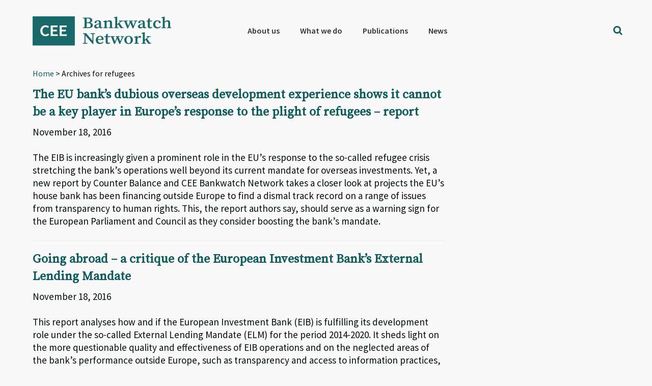

--- FILE ---
content_type: text/html; charset=UTF-8
request_url: https://bankwatch.org/tag/refugees
body_size: 17391
content:
<!DOCTYPE html>
<html lang="en-US">
<head >
<meta charset="UTF-8" />
<meta name="viewport" content="width=device-width, initial-scale=1" />
<meta name='robots' content='index, follow, max-image-preview:large, max-snippet:-1, max-video-preview:-1' />
<link rel="alternate" hreflang="en" href="https://bankwatch.org/tag/refugees" />
<link rel="alternate" hreflang="x-default" href="https://bankwatch.org/tag/refugees" />
<!-- Google Tag Manager -->
<script>(function(w,d,s,l,i){w[l]=w[l]||[];w[l].push({'gtm.start':
new Date().getTime(),event:'gtm.js'});var f=d.getElementsByTagName(s)[0],
j=d.createElement(s),dl=l!='dataLayer'?'&l='+l:'';j.async=true;j.src=
'https://www.googletagmanager.com/gtm.js?id='+i+dl;f.parentNode.insertBefore(j,f);
})(window,document,'script','dataLayer','GTM-WQMSL97');</script>
<!-- End Google Tag Manager -->
<!-- Global Site Tag (gtag.js) - Google Analytics -->
<script async src="https://www.googletagmanager.com/gtag/js?id=UA-786182-4"></script>
<script>
  window.dataLayer = window.dataLayer || [];
  function gtag(){dataLayer.push(arguments);}
  gtag('js', new Date());

  gtag('config', 'UA-786182-4', { 'optimize_id': 'GTM-KQ9LDH9'});
</script>
<script>
document.onscroll = function() {
  if (window.innerHeight + window.scrollY > document.body.clientHeight - 120) {
    document.getElementsByClassName('grecaptcha-badge')[0].style.visibility = 'visible';
  }
  else
    document.getElementsByClassName('grecaptcha-badge')[0].style.visibility = 'hidden';
}
</script>
<style type="text/css">
.grecaptcha-badge {visibility:hidden}
blockquote::before {content: "";}
blockquote {
border-left-width: 4px !important;
padding-left: 10px !important;
border-left-color: #0e5c5d !important;
border-left-style: solid !important;
font-family: 'Source Serif Pro', sans-serif;
font-weight: 400;
color: #0e5c5d; }</style>


	<!-- This site is optimized with the Yoast SEO plugin v26.7 - https://yoast.com/wordpress/plugins/seo/ -->
	<title>refugees Archives - Bankwatch</title>
	<link rel="canonical" href="https://bankwatch.org/tag/refugees" />
	<meta property="og:locale" content="en_US" />
	<meta property="og:type" content="article" />
	<meta property="og:title" content="refugees Archives - Bankwatch" />
	<meta property="og:url" content="https://bankwatch.org/tag/refugees" />
	<meta property="og:site_name" content="Bankwatch" />
	<meta name="twitter:card" content="summary_large_image" />
	<meta name="twitter:site" content="@ceebankwatch" />
	<script type="application/ld+json" class="yoast-schema-graph">{"@context":"https://schema.org","@graph":[{"@type":"CollectionPage","@id":"https://bankwatch.org/tag/refugees","url":"https://bankwatch.org/tag/refugees","name":"refugees Archives - Bankwatch","isPartOf":{"@id":"https://bankwatch.org/#website"},"primaryImageOfPage":{"@id":"https://bankwatch.org/tag/refugees#primaryimage"},"image":{"@id":"https://bankwatch.org/tag/refugees#primaryimage"},"thumbnailUrl":"https://bankwatch.org/wp-content/uploads/2016/11/going-abroad-EIB-pr.jpg","breadcrumb":{"@id":"https://bankwatch.org/tag/refugees#breadcrumb"},"inLanguage":"en-US"},{"@type":"ImageObject","inLanguage":"en-US","@id":"https://bankwatch.org/tag/refugees#primaryimage","url":"https://bankwatch.org/wp-content/uploads/2016/11/going-abroad-EIB-pr.jpg","contentUrl":"https://bankwatch.org/wp-content/uploads/2016/11/going-abroad-EIB-pr.jpg","width":340,"height":300,"caption":"going-abroad-EIB-pr.jpg"},{"@type":"BreadcrumbList","@id":"https://bankwatch.org/tag/refugees#breadcrumb","itemListElement":[{"@type":"ListItem","position":1,"name":"Home","item":"https://bankwatch.org/"},{"@type":"ListItem","position":2,"name":"refugees"}]},{"@type":"WebSite","@id":"https://bankwatch.org/#website","url":"https://bankwatch.org/","name":"Bankwatch","description":"","potentialAction":[{"@type":"SearchAction","target":{"@type":"EntryPoint","urlTemplate":"https://bankwatch.org/?s={search_term_string}"},"query-input":{"@type":"PropertyValueSpecification","valueRequired":true,"valueName":"search_term_string"}}],"inLanguage":"en-US"}]}</script>
	<!-- / Yoast SEO plugin. -->


<link rel='dns-prefetch' href='//static.addtoany.com' />
<link rel='dns-prefetch' href='//fonts.googleapis.com' />
<link rel="alternate" type="application/rss+xml" title="Bankwatch &raquo; Feed" href="https://bankwatch.org/feed" />
<link rel="alternate" type="application/rss+xml" title="Bankwatch &raquo; Comments Feed" href="https://bankwatch.org/comments/feed" />
<link rel="alternate" type="application/rss+xml" title="Bankwatch &raquo; refugees Tag Feed" href="https://bankwatch.org/tag/refugees/feed" />
<style id='wp-img-auto-sizes-contain-inline-css' type='text/css'>
img:is([sizes=auto i],[sizes^="auto," i]){contain-intrinsic-size:3000px 1500px}
/*# sourceURL=wp-img-auto-sizes-contain-inline-css */
</style>
<link rel='stylesheet' id='vc_extensions_cqbundle_adminicon-css' href='https://bankwatch.org/wp-content/plugins/vc-extensions-bundle/css/admin_icon.css?ver=6.9' type='text/css' media='all' />
<link rel='stylesheet' id='genesis-sample-css' href='https://bankwatch.org/wp-content/themes/genesis-sample/style.css?ver=2.3.0' type='text/css' media='all' />
<style id='genesis-sample-inline-css' type='text/css'>


		a,
		.entry-title a:focus,
		.entry-title a:hover,
		.genesis-nav-menu a:focus,
		.genesis-nav-menu a:hover,
		.genesis-nav-menu .current-menu-item > a,
		.genesis-nav-menu .sub-menu .current-menu-item > a:focus,
		.genesis-nav-menu .sub-menu .current-menu-item > a:hover,
		.menu-toggle:focus,
		.menu-toggle:hover,
		.sub-menu-toggle:focus,
		.sub-menu-toggle:hover {
			color: #0e5c5d;
		}

		
/*# sourceURL=genesis-sample-inline-css */
</style>
<style id='wp-emoji-styles-inline-css' type='text/css'>

	img.wp-smiley, img.emoji {
		display: inline !important;
		border: none !important;
		box-shadow: none !important;
		height: 1em !important;
		width: 1em !important;
		margin: 0 0.07em !important;
		vertical-align: -0.1em !important;
		background: none !important;
		padding: 0 !important;
	}
/*# sourceURL=wp-emoji-styles-inline-css */
</style>
<link rel='stylesheet' id='wp-block-library-css' href='https://bankwatch.org/wp-includes/css/dist/block-library/style.min.css?ver=6.9' type='text/css' media='all' />
<style id='global-styles-inline-css' type='text/css'>
:root{--wp--preset--aspect-ratio--square: 1;--wp--preset--aspect-ratio--4-3: 4/3;--wp--preset--aspect-ratio--3-4: 3/4;--wp--preset--aspect-ratio--3-2: 3/2;--wp--preset--aspect-ratio--2-3: 2/3;--wp--preset--aspect-ratio--16-9: 16/9;--wp--preset--aspect-ratio--9-16: 9/16;--wp--preset--color--black: #000000;--wp--preset--color--cyan-bluish-gray: #abb8c3;--wp--preset--color--white: #ffffff;--wp--preset--color--pale-pink: #f78da7;--wp--preset--color--vivid-red: #cf2e2e;--wp--preset--color--luminous-vivid-orange: #ff6900;--wp--preset--color--luminous-vivid-amber: #fcb900;--wp--preset--color--light-green-cyan: #7bdcb5;--wp--preset--color--vivid-green-cyan: #00d084;--wp--preset--color--pale-cyan-blue: #8ed1fc;--wp--preset--color--vivid-cyan-blue: #0693e3;--wp--preset--color--vivid-purple: #9b51e0;--wp--preset--gradient--vivid-cyan-blue-to-vivid-purple: linear-gradient(135deg,rgb(6,147,227) 0%,rgb(155,81,224) 100%);--wp--preset--gradient--light-green-cyan-to-vivid-green-cyan: linear-gradient(135deg,rgb(122,220,180) 0%,rgb(0,208,130) 100%);--wp--preset--gradient--luminous-vivid-amber-to-luminous-vivid-orange: linear-gradient(135deg,rgb(252,185,0) 0%,rgb(255,105,0) 100%);--wp--preset--gradient--luminous-vivid-orange-to-vivid-red: linear-gradient(135deg,rgb(255,105,0) 0%,rgb(207,46,46) 100%);--wp--preset--gradient--very-light-gray-to-cyan-bluish-gray: linear-gradient(135deg,rgb(238,238,238) 0%,rgb(169,184,195) 100%);--wp--preset--gradient--cool-to-warm-spectrum: linear-gradient(135deg,rgb(74,234,220) 0%,rgb(151,120,209) 20%,rgb(207,42,186) 40%,rgb(238,44,130) 60%,rgb(251,105,98) 80%,rgb(254,248,76) 100%);--wp--preset--gradient--blush-light-purple: linear-gradient(135deg,rgb(255,206,236) 0%,rgb(152,150,240) 100%);--wp--preset--gradient--blush-bordeaux: linear-gradient(135deg,rgb(254,205,165) 0%,rgb(254,45,45) 50%,rgb(107,0,62) 100%);--wp--preset--gradient--luminous-dusk: linear-gradient(135deg,rgb(255,203,112) 0%,rgb(199,81,192) 50%,rgb(65,88,208) 100%);--wp--preset--gradient--pale-ocean: linear-gradient(135deg,rgb(255,245,203) 0%,rgb(182,227,212) 50%,rgb(51,167,181) 100%);--wp--preset--gradient--electric-grass: linear-gradient(135deg,rgb(202,248,128) 0%,rgb(113,206,126) 100%);--wp--preset--gradient--midnight: linear-gradient(135deg,rgb(2,3,129) 0%,rgb(40,116,252) 100%);--wp--preset--font-size--small: 13px;--wp--preset--font-size--medium: 20px;--wp--preset--font-size--large: 36px;--wp--preset--font-size--x-large: 42px;--wp--preset--spacing--20: 0.44rem;--wp--preset--spacing--30: 0.67rem;--wp--preset--spacing--40: 1rem;--wp--preset--spacing--50: 1.5rem;--wp--preset--spacing--60: 2.25rem;--wp--preset--spacing--70: 3.38rem;--wp--preset--spacing--80: 5.06rem;--wp--preset--shadow--natural: 6px 6px 9px rgba(0, 0, 0, 0.2);--wp--preset--shadow--deep: 12px 12px 50px rgba(0, 0, 0, 0.4);--wp--preset--shadow--sharp: 6px 6px 0px rgba(0, 0, 0, 0.2);--wp--preset--shadow--outlined: 6px 6px 0px -3px rgb(255, 255, 255), 6px 6px rgb(0, 0, 0);--wp--preset--shadow--crisp: 6px 6px 0px rgb(0, 0, 0);}:where(.is-layout-flex){gap: 0.5em;}:where(.is-layout-grid){gap: 0.5em;}body .is-layout-flex{display: flex;}.is-layout-flex{flex-wrap: wrap;align-items: center;}.is-layout-flex > :is(*, div){margin: 0;}body .is-layout-grid{display: grid;}.is-layout-grid > :is(*, div){margin: 0;}:where(.wp-block-columns.is-layout-flex){gap: 2em;}:where(.wp-block-columns.is-layout-grid){gap: 2em;}:where(.wp-block-post-template.is-layout-flex){gap: 1.25em;}:where(.wp-block-post-template.is-layout-grid){gap: 1.25em;}.has-black-color{color: var(--wp--preset--color--black) !important;}.has-cyan-bluish-gray-color{color: var(--wp--preset--color--cyan-bluish-gray) !important;}.has-white-color{color: var(--wp--preset--color--white) !important;}.has-pale-pink-color{color: var(--wp--preset--color--pale-pink) !important;}.has-vivid-red-color{color: var(--wp--preset--color--vivid-red) !important;}.has-luminous-vivid-orange-color{color: var(--wp--preset--color--luminous-vivid-orange) !important;}.has-luminous-vivid-amber-color{color: var(--wp--preset--color--luminous-vivid-amber) !important;}.has-light-green-cyan-color{color: var(--wp--preset--color--light-green-cyan) !important;}.has-vivid-green-cyan-color{color: var(--wp--preset--color--vivid-green-cyan) !important;}.has-pale-cyan-blue-color{color: var(--wp--preset--color--pale-cyan-blue) !important;}.has-vivid-cyan-blue-color{color: var(--wp--preset--color--vivid-cyan-blue) !important;}.has-vivid-purple-color{color: var(--wp--preset--color--vivid-purple) !important;}.has-black-background-color{background-color: var(--wp--preset--color--black) !important;}.has-cyan-bluish-gray-background-color{background-color: var(--wp--preset--color--cyan-bluish-gray) !important;}.has-white-background-color{background-color: var(--wp--preset--color--white) !important;}.has-pale-pink-background-color{background-color: var(--wp--preset--color--pale-pink) !important;}.has-vivid-red-background-color{background-color: var(--wp--preset--color--vivid-red) !important;}.has-luminous-vivid-orange-background-color{background-color: var(--wp--preset--color--luminous-vivid-orange) !important;}.has-luminous-vivid-amber-background-color{background-color: var(--wp--preset--color--luminous-vivid-amber) !important;}.has-light-green-cyan-background-color{background-color: var(--wp--preset--color--light-green-cyan) !important;}.has-vivid-green-cyan-background-color{background-color: var(--wp--preset--color--vivid-green-cyan) !important;}.has-pale-cyan-blue-background-color{background-color: var(--wp--preset--color--pale-cyan-blue) !important;}.has-vivid-cyan-blue-background-color{background-color: var(--wp--preset--color--vivid-cyan-blue) !important;}.has-vivid-purple-background-color{background-color: var(--wp--preset--color--vivid-purple) !important;}.has-black-border-color{border-color: var(--wp--preset--color--black) !important;}.has-cyan-bluish-gray-border-color{border-color: var(--wp--preset--color--cyan-bluish-gray) !important;}.has-white-border-color{border-color: var(--wp--preset--color--white) !important;}.has-pale-pink-border-color{border-color: var(--wp--preset--color--pale-pink) !important;}.has-vivid-red-border-color{border-color: var(--wp--preset--color--vivid-red) !important;}.has-luminous-vivid-orange-border-color{border-color: var(--wp--preset--color--luminous-vivid-orange) !important;}.has-luminous-vivid-amber-border-color{border-color: var(--wp--preset--color--luminous-vivid-amber) !important;}.has-light-green-cyan-border-color{border-color: var(--wp--preset--color--light-green-cyan) !important;}.has-vivid-green-cyan-border-color{border-color: var(--wp--preset--color--vivid-green-cyan) !important;}.has-pale-cyan-blue-border-color{border-color: var(--wp--preset--color--pale-cyan-blue) !important;}.has-vivid-cyan-blue-border-color{border-color: var(--wp--preset--color--vivid-cyan-blue) !important;}.has-vivid-purple-border-color{border-color: var(--wp--preset--color--vivid-purple) !important;}.has-vivid-cyan-blue-to-vivid-purple-gradient-background{background: var(--wp--preset--gradient--vivid-cyan-blue-to-vivid-purple) !important;}.has-light-green-cyan-to-vivid-green-cyan-gradient-background{background: var(--wp--preset--gradient--light-green-cyan-to-vivid-green-cyan) !important;}.has-luminous-vivid-amber-to-luminous-vivid-orange-gradient-background{background: var(--wp--preset--gradient--luminous-vivid-amber-to-luminous-vivid-orange) !important;}.has-luminous-vivid-orange-to-vivid-red-gradient-background{background: var(--wp--preset--gradient--luminous-vivid-orange-to-vivid-red) !important;}.has-very-light-gray-to-cyan-bluish-gray-gradient-background{background: var(--wp--preset--gradient--very-light-gray-to-cyan-bluish-gray) !important;}.has-cool-to-warm-spectrum-gradient-background{background: var(--wp--preset--gradient--cool-to-warm-spectrum) !important;}.has-blush-light-purple-gradient-background{background: var(--wp--preset--gradient--blush-light-purple) !important;}.has-blush-bordeaux-gradient-background{background: var(--wp--preset--gradient--blush-bordeaux) !important;}.has-luminous-dusk-gradient-background{background: var(--wp--preset--gradient--luminous-dusk) !important;}.has-pale-ocean-gradient-background{background: var(--wp--preset--gradient--pale-ocean) !important;}.has-electric-grass-gradient-background{background: var(--wp--preset--gradient--electric-grass) !important;}.has-midnight-gradient-background{background: var(--wp--preset--gradient--midnight) !important;}.has-small-font-size{font-size: var(--wp--preset--font-size--small) !important;}.has-medium-font-size{font-size: var(--wp--preset--font-size--medium) !important;}.has-large-font-size{font-size: var(--wp--preset--font-size--large) !important;}.has-x-large-font-size{font-size: var(--wp--preset--font-size--x-large) !important;}
/*# sourceURL=global-styles-inline-css */
</style>

<style id='classic-theme-styles-inline-css' type='text/css'>
/*! This file is auto-generated */
.wp-block-button__link{color:#fff;background-color:#32373c;border-radius:9999px;box-shadow:none;text-decoration:none;padding:calc(.667em + 2px) calc(1.333em + 2px);font-size:1.125em}.wp-block-file__button{background:#32373c;color:#fff;text-decoration:none}
/*# sourceURL=/wp-includes/css/classic-themes.min.css */
</style>
<link rel='stylesheet' id='mediaelement-css' href='https://bankwatch.org/wp-includes/js/mediaelement/mediaelementplayer-legacy.min.css?ver=4.2.17' type='text/css' media='all' />
<link rel='stylesheet' id='wp-mediaelement-css' href='https://bankwatch.org/wp-includes/js/mediaelement/wp-mediaelement.min.css?ver=6.9' type='text/css' media='all' />
<link rel='stylesheet' id='view_editor_gutenberg_frontend_assets-css' href='https://bankwatch.org/wp-content/plugins/wp-views/public/css/views-frontend.css?ver=3.6.21' type='text/css' media='all' />
<style id='view_editor_gutenberg_frontend_assets-inline-css' type='text/css'>
.wpv-sort-list-dropdown.wpv-sort-list-dropdown-style-default > span.wpv-sort-list,.wpv-sort-list-dropdown.wpv-sort-list-dropdown-style-default .wpv-sort-list-item {border-color: #cdcdcd;}.wpv-sort-list-dropdown.wpv-sort-list-dropdown-style-default .wpv-sort-list-item a {color: #444;background-color: #fff;}.wpv-sort-list-dropdown.wpv-sort-list-dropdown-style-default a:hover,.wpv-sort-list-dropdown.wpv-sort-list-dropdown-style-default a:focus {color: #000;background-color: #eee;}.wpv-sort-list-dropdown.wpv-sort-list-dropdown-style-default .wpv-sort-list-item.wpv-sort-list-current a {color: #000;background-color: #eee;}
.wpv-sort-list-dropdown.wpv-sort-list-dropdown-style-default > span.wpv-sort-list,.wpv-sort-list-dropdown.wpv-sort-list-dropdown-style-default .wpv-sort-list-item {border-color: #cdcdcd;}.wpv-sort-list-dropdown.wpv-sort-list-dropdown-style-default .wpv-sort-list-item a {color: #444;background-color: #fff;}.wpv-sort-list-dropdown.wpv-sort-list-dropdown-style-default a:hover,.wpv-sort-list-dropdown.wpv-sort-list-dropdown-style-default a:focus {color: #000;background-color: #eee;}.wpv-sort-list-dropdown.wpv-sort-list-dropdown-style-default .wpv-sort-list-item.wpv-sort-list-current a {color: #000;background-color: #eee;}.wpv-sort-list-dropdown.wpv-sort-list-dropdown-style-grey > span.wpv-sort-list,.wpv-sort-list-dropdown.wpv-sort-list-dropdown-style-grey .wpv-sort-list-item {border-color: #cdcdcd;}.wpv-sort-list-dropdown.wpv-sort-list-dropdown-style-grey .wpv-sort-list-item a {color: #444;background-color: #eeeeee;}.wpv-sort-list-dropdown.wpv-sort-list-dropdown-style-grey a:hover,.wpv-sort-list-dropdown.wpv-sort-list-dropdown-style-grey a:focus {color: #000;background-color: #e5e5e5;}.wpv-sort-list-dropdown.wpv-sort-list-dropdown-style-grey .wpv-sort-list-item.wpv-sort-list-current a {color: #000;background-color: #e5e5e5;}
.wpv-sort-list-dropdown.wpv-sort-list-dropdown-style-default > span.wpv-sort-list,.wpv-sort-list-dropdown.wpv-sort-list-dropdown-style-default .wpv-sort-list-item {border-color: #cdcdcd;}.wpv-sort-list-dropdown.wpv-sort-list-dropdown-style-default .wpv-sort-list-item a {color: #444;background-color: #fff;}.wpv-sort-list-dropdown.wpv-sort-list-dropdown-style-default a:hover,.wpv-sort-list-dropdown.wpv-sort-list-dropdown-style-default a:focus {color: #000;background-color: #eee;}.wpv-sort-list-dropdown.wpv-sort-list-dropdown-style-default .wpv-sort-list-item.wpv-sort-list-current a {color: #000;background-color: #eee;}.wpv-sort-list-dropdown.wpv-sort-list-dropdown-style-grey > span.wpv-sort-list,.wpv-sort-list-dropdown.wpv-sort-list-dropdown-style-grey .wpv-sort-list-item {border-color: #cdcdcd;}.wpv-sort-list-dropdown.wpv-sort-list-dropdown-style-grey .wpv-sort-list-item a {color: #444;background-color: #eeeeee;}.wpv-sort-list-dropdown.wpv-sort-list-dropdown-style-grey a:hover,.wpv-sort-list-dropdown.wpv-sort-list-dropdown-style-grey a:focus {color: #000;background-color: #e5e5e5;}.wpv-sort-list-dropdown.wpv-sort-list-dropdown-style-grey .wpv-sort-list-item.wpv-sort-list-current a {color: #000;background-color: #e5e5e5;}.wpv-sort-list-dropdown.wpv-sort-list-dropdown-style-blue > span.wpv-sort-list,.wpv-sort-list-dropdown.wpv-sort-list-dropdown-style-blue .wpv-sort-list-item {border-color: #0099cc;}.wpv-sort-list-dropdown.wpv-sort-list-dropdown-style-blue .wpv-sort-list-item a {color: #444;background-color: #cbddeb;}.wpv-sort-list-dropdown.wpv-sort-list-dropdown-style-blue a:hover,.wpv-sort-list-dropdown.wpv-sort-list-dropdown-style-blue a:focus {color: #000;background-color: #95bedd;}.wpv-sort-list-dropdown.wpv-sort-list-dropdown-style-blue .wpv-sort-list-item.wpv-sort-list-current a {color: #000;background-color: #95bedd;}
/*# sourceURL=view_editor_gutenberg_frontend_assets-inline-css */
</style>
<link rel='stylesheet' id='contact-form-7-css' href='https://bankwatch.org/wp-content/plugins/contact-form-7/includes/css/styles.css?ver=6.1.4' type='text/css' media='all' />
<link rel='stylesheet' id='digital-climate-strike-wp-css' href='https://bankwatch.org/wp-content/plugins/digital-climate-strike-wp/public/css/digital-climate-strike-wp-public.css?ver=1.0.1' type='text/css' media='all' />
<link rel='stylesheet' id='wpml-legacy-horizontal-list-0-css' href='https://bankwatch.org/wp-content/plugins/sitepress-multilingual-cms/templates/language-switchers/legacy-list-horizontal/style.min.css?ver=1' type='text/css' media='all' />
<link rel='stylesheet' id='wpml-menu-item-0-css' href='https://bankwatch.org/wp-content/plugins/sitepress-multilingual-cms/templates/language-switchers/menu-item/style.min.css?ver=1' type='text/css' media='all' />
<style id='wpml-menu-item-0-inline-css' type='text/css'>
.wpml-ls-slot-2188, .wpml-ls-slot-2188 a, .wpml-ls-slot-2188 a:visited{color:#000000;}
#menu-main-menu > li.wpml-ls-item:after {display: none;}
/*# sourceURL=wpml-menu-item-0-inline-css */
</style>
<link rel='stylesheet' id='genesis-sample-fonts-css' href='//fonts.googleapis.com/css?family=Source+Sans+Pro%3A400%2C600%2C700&#038;ver=2.3.0' type='text/css' media='all' />
<link rel='stylesheet' id='dashicons-css' href='https://bankwatch.org/wp-includes/css/dashicons.min.css?ver=6.9' type='text/css' media='all' />
<link rel='stylesheet' id='google-font-source-sans-pro-css' href='//fonts.googleapis.com/css?family=Source+Sans+Pro&#038;ver=2.3.0' type='text/css' media='all' />
<link rel='stylesheet' id='google-font-source-serif-pro-css' href='//fonts.googleapis.com/css?family=Source+Serif+Pro&#038;ver=2.3.0' type='text/css' media='all' />
<link rel='stylesheet' id='fontawesome-css' href='https://bankwatch.org/wp-content/fontawesome/css/fontawesome.min.css?ver=6.9' type='text/css' media='all' />
<link rel='stylesheet' id='fontawesome-brands-css' href='https://bankwatch.org/wp-content/fontawesome/css/brands.min.css?ver=6.9' type='text/css' media='all' />
<link rel='stylesheet' id='simple-social-icons-font-css' href='https://bankwatch.org/wp-content/plugins/simple-social-icons/css/style.css?ver=4.0.0' type='text/css' media='all' />
<link rel='stylesheet' id='toolset-select2-css-css' href='https://bankwatch.org/wp-content/plugins/wp-views/vendor/toolset/toolset-common/res/lib/select2/select2.css?ver=6.9' type='text/css' media='screen' />
<link rel='stylesheet' id='genesis-overrides-css-css' href='https://bankwatch.org/wp-content/plugins/wp-views/vendor/toolset/toolset-theme-settings/res/css/themes/genesis-overrides.css?ver=1.5.5' type='text/css' media='screen' />
<link rel='stylesheet' id='addtoany-css' href='https://bankwatch.org/wp-content/plugins/add-to-any/addtoany.min.css?ver=1.16' type='text/css' media='all' />
<link rel='stylesheet' id='search-filter-flatpickr-css' href='https://bankwatch.org/wp-content/plugins/search-filter/assets/css/vendor/flatpickr.css?ver=3.0.7' type='text/css' media='all' />
<link rel='stylesheet' id='search-filter-css' href='https://bankwatch.org/wp-content/plugins/search-filter-pro/assets/css/frontend/frontend.css?ver=3.0.7' type='text/css' media='all' />
<link rel='stylesheet' id='search-filter-ugc-styles-css' href='https://bankwatch.org/wp-content/uploads/search-filter/style.css?ver=11' type='text/css' media='all' />
<script type="text/javascript">
		if ( ! Object.hasOwn( window, 'searchAndFilter' ) ) {
			window.searchAndFilter = {};
		}
		</script><script type="text/javascript" src="https://bankwatch.org/wp-content/plugins/cred-frontend-editor/vendor/toolset/common-es/public/toolset-common-es-frontend.js?ver=175000" id="toolset-common-es-frontend-js"></script>
<script type="text/javascript" id="wpml-cookie-js-extra">
/* <![CDATA[ */
var wpml_cookies = {"wp-wpml_current_language":{"value":"en","expires":1,"path":"/"}};
var wpml_cookies = {"wp-wpml_current_language":{"value":"en","expires":1,"path":"/"}};
//# sourceURL=wpml-cookie-js-extra
/* ]]> */
</script>
<script type="text/javascript" src="https://bankwatch.org/wp-content/plugins/sitepress-multilingual-cms/res/js/cookies/language-cookie.js?ver=485900" id="wpml-cookie-js" defer="defer" data-wp-strategy="defer"></script>
<script type="text/javascript" id="addtoany-core-js-before">
/* <![CDATA[ */
window.a2a_config=window.a2a_config||{};a2a_config.callbacks=[];a2a_config.overlays=[];a2a_config.templates={};

//# sourceURL=addtoany-core-js-before
/* ]]> */
</script>
<script type="text/javascript" defer src="https://static.addtoany.com/menu/page.js" id="addtoany-core-js"></script>
<script type="text/javascript" src="https://bankwatch.org/wp-includes/js/jquery/jquery.min.js?ver=3.7.1" id="jquery-core-js"></script>
<script type="text/javascript" src="https://bankwatch.org/wp-includes/js/jquery/jquery-migrate.min.js?ver=3.4.1" id="jquery-migrate-js"></script>
<script type="text/javascript" defer src="https://bankwatch.org/wp-content/plugins/add-to-any/addtoany.min.js?ver=1.1" id="addtoany-jquery-js"></script>
<script type="text/javascript" src="https://bankwatch.org/wp-content/plugins/digital-climate-strike-wp/public/js/digital-climate-strike-wp-public.js?ver=1.0.1" id="digital-climate-strike-wp-js"></script>
<script type="text/javascript" src="https://bankwatch.org/wp-content/plugins/search-filter/assets/js/vendor/flatpickr.js?ver=3.0.7" id="search-filter-flatpickr-js"></script>
<script type="text/javascript" id="search-filter-js-before">
/* <![CDATA[ */
window.searchAndFilter.frontend = {"fields":{},"queries":{},"library":{"fields":{},"components":{}},"restNonce":"9ce6457d92","homeUrl":"https:\/\/bankwatch.org","suggestionsNonce":"4a0406370e"};
//# sourceURL=search-filter-js-before
/* ]]> */
</script>
<script type="text/javascript" src="https://bankwatch.org/wp-content/plugins/search-filter-pro/assets/js/frontend/frontend.js?ver=3.0.7" id="search-filter-js"></script>
<script></script><link rel="https://api.w.org/" href="https://bankwatch.org/wp-json/" /><link rel="alternate" title="JSON" type="application/json" href="https://bankwatch.org/wp-json/wp/v2/tags/17498" /><link rel="EditURI" type="application/rsd+xml" title="RSD" href="https://bankwatch.org/xmlrpc.php?rsd" />
<meta name="generator" content="WordPress 6.9" />
<meta name="generator" content="WPML ver:4.8.5 stt:1,46;" />
    <script>
        var DIGITAL_CLIMATE_STRIKE_OPTIONS = {
            /**
             * Set the language of the widget. We currently support:
             * 'en': English
             * 'de': German
             * 'es': Spanish
             * 'cs': Czech
             * 'fr': French
             * 'nl': Dutch
             * 'tr': Turkish
             * 'pt': Portuguese
             * Defaults to null, which will obey the navigator.language setting of the
             * viewer's browser.
             */
            language: "en", // @type {string}
            /**
             * Specify view cookie expiration. After initial view, widget will not be
             * displayed to a user again until after this cookie expires. Defaults to
             * one day.
             */
            cookieExpirationDays: 1, // @type {number}

            /**
             * Allow you to override the iFrame hostname. Defaults to https://assets.digitalclimatestrike.net
             */
            iframeHost: "https://bankwatch.org/digitalclimatestrike", // @type {string}

            /**
             * Prevents the widget iframe from loading Google Analytics. Defaults to
             * false. (Google Analytics will also be disabled if doNotTrack is set on
             * the user's browser.)
             */
            disableGoogleAnalytics: false, // @type {boolean}

            /**
             * Always show the widget. Useful for testing. Defaults to false.
             */
            alwaysShowWidget: false, // @type {boolean}

            /**
             * Automatically makes the widget full page. Defaults to false.
             */
            forceFullPageWidget: false, //@type {boolean}

            /**
             * For the full page widget, shows a close button "x" and hides the message about the site being
             * available tomorrow. Defaults to false.
             */
            showCloseButtonOnFullPageWidget: true, // @type {boolean}

            /**
             * The date when the sticky footer widget should start showing on your web site.
             * Note: the month is one integer less than the number of the month. E.g. 8 is September, not August.
             * Defaults to new Date() (Today).
             */
            footerDisplayStartDate: new Date(
                2019,
                8,
                20            ),

            /**
             * The date when the full page widget should showing on your web site for 24 hours.
             * Note: the month is one integer less than the number of the month. E.g. 8 is September, not August.
             * Defaults to new Date(2019, 8, 20) (September 20th, 2019)
             */
            fullPageDisplayStartDate: new Date(
                2019,
                8,
                27            )
        }
    </script>

    <script src="https://bankwatch.org/digitalclimatestrike/widget.js" async></script>
<!--[if IE 9]> <script>var _gambitParallaxIE9 = true;</script> <![endif]--><link rel="pingback" href="https://bankwatch.org/xmlrpc.php" />
<script src="https://use.fontawesome.com/f00845710b.js"></script><style type="text/css">.site-title a { background: url(https://bankwatch.org/wp-content/uploads/2017/08/cropped-BWNlogo-jpg-full-1024x272-SH-PNG.png) no-repeat !important; }</style>
 <script> window.addEventListener("load",function(){ var c={script:false,link:false}; function ls(s) { if(!['script','link'].includes(s)||c[s]){return;}c[s]=true; var d=document,f=d.getElementsByTagName(s)[0],j=d.createElement(s); if(s==='script'){j.async=true;j.src='https://bankwatch.org/wp-content/plugins/wp-views/vendor/toolset/blocks/public/js/frontend.js?v=1.6.17';}else{ j.rel='stylesheet';j.href='https://bankwatch.org/wp-content/plugins/wp-views/vendor/toolset/blocks/public/css/style.css?v=1.6.17';} f.parentNode.insertBefore(j, f); }; function ex(){ls('script');ls('link')} window.addEventListener("scroll", ex, {once: true}); if (('IntersectionObserver' in window) && ('IntersectionObserverEntry' in window) && ('intersectionRatio' in window.IntersectionObserverEntry.prototype)) { var i = 0, fb = document.querySelectorAll("[class^='tb-']"), o = new IntersectionObserver(es => { es.forEach(e => { o.unobserve(e.target); if (e.intersectionRatio > 0) { ex();o.disconnect();}else{ i++;if(fb.length>i){o.observe(fb[i])}} }) }); if (fb.length) { o.observe(fb[i]) } } }) </script>
	<noscript>
		<link rel="stylesheet" href="https://bankwatch.org/wp-content/plugins/wp-views/vendor/toolset/blocks/public/css/style.css">
	</noscript><meta name="generator" content="Powered by WPBakery Page Builder - drag and drop page builder for WordPress."/>
<link rel="icon" href="https://bankwatch.org/wp-content/uploads/2017/10/cropped-Bankwatch-favicon-32x32.jpg" sizes="32x32" />
<link rel="icon" href="https://bankwatch.org/wp-content/uploads/2017/10/cropped-Bankwatch-favicon-192x192.jpg" sizes="192x192" />
<link rel="apple-touch-icon" href="https://bankwatch.org/wp-content/uploads/2017/10/cropped-Bankwatch-favicon-180x180.jpg" />
<meta name="msapplication-TileImage" content="https://bankwatch.org/wp-content/uploads/2017/10/cropped-Bankwatch-favicon-270x270.jpg" />
		<style type="text/css" id="wp-custom-css">
			
.entry {padding: 0px 5% 0px;
margin-bottom: 0px;
}

.footer-widgets {padding: 60px 5%;}

.site-header {padding: 0 5%;}

.breadcrumb {padding: 12px 5%;
background-color: #f9f9f9;}

@media only screen and (max-width: 1920px) {
.site-inner, .wrap {
    max-width: 100%!important;
}
}

@media only screen and
	(max-width: 860px) and (min-width: 300px) {
.breadcrumb {padding: 12px 0%;}
}

.addtoany_share_save_container {display: none!important;}

.grid-entry .inner-entry {
    box-shadow: none;
    padding-right: 5px;
}

.grid-entry .inner-entry {
    box-shadow: none;
    padding-right: 5px;
}

.post-content img {
   border: none !important;
   padding: 0;
}

.search-toggle {
   position: absolute;
   right: -30px;
}		</style>
		<noscript><style> .wpb_animate_when_almost_visible { opacity: 1; }</style></noscript><link rel='stylesheet' id='js_composer_front-css' href='https://bankwatch.org/wp-content/plugins/js_composer/assets/css/js_composer.min.css?ver=7.9' type='text/css' media='all' />
</head>
<body class="archive tag tag-refugees tag-17498 wp-theme-genesis wp-child-theme-genesis-sample custom-header header-image full-width-content genesis-breadcrumbs-visible genesis-footer-widgets-visible wpb-js-composer js-comp-ver-7.9 vc_responsive">

<div class="site-container"><ul class="genesis-skip-link"><li><a href="#genesis-nav-primary" class="screen-reader-shortcut"> Skip to primary navigation</a></li><li><a href="#genesis-content" class="screen-reader-shortcut"> Skip to main content</a></li><li><a href="#genesis-footer-widgets" class="screen-reader-shortcut"> Skip to footer</a></li></ul><header class="site-header"><div class="wrap"><div class="title-area"><p class="site-title"><a href="https://bankwatch.org/">Bankwatch</a></p></div><div class="widget-area header-widget-area"><nav class="nav-primary" aria-label="Main" id="genesis-nav-primary"><div class="wrap"><ul id="menu-main-menu" class="menu genesis-nav-menu menu-primary js-superfish"><li id="menu-item-144845" class="menu-item menu-item-type-custom menu-item-object-custom menu-item-has-children menu-item-144845"><a href="https://bankwatch.org/about/vision"><span >About us</span></a>
<ul class="sub-menu">
	<li id="menu-item-115979" class="menu-item menu-item-type-post_type menu-item-object-page menu-item-115979"><a href="https://bankwatch.org/about/vision"><span >Our vision</span></a></li>
	<li id="menu-item-115977" class="menu-item menu-item-type-post_type menu-item-object-page menu-item-115977"><a href="https://bankwatch.org/about/who-we-are"><span >Who we are</span></a></li>
	<li id="menu-item-153816" class="menu-item menu-item-type-post_type menu-item-object-page menu-item-153816"><a href="https://bankwatch.org/anniversary"><span >30 years of Bankwatch</span></a></li>
	<li id="menu-item-115980" class="menu-item menu-item-type-post_type menu-item-object-page menu-item-115980"><a href="https://bankwatch.org/about/donors-finances"><span >Donors &#038; finances</span></a></li>
	<li id="menu-item-115981" class="menu-item menu-item-type-post_type menu-item-object-page menu-item-115981"><a href="https://bankwatch.org/get-involved"><span >Get involved</span></a></li>
</ul>
</li>
<li id="menu-item-19118" class="menu-item menu-item-type-post_type menu-item-object-page menu-item-has-children menu-item-19118"><a href="https://bankwatch.org/what-we-do"><span >What we do</span></a>
<ul class="sub-menu">
	<li id="menu-item-115983" class="menu-item menu-item-type-custom menu-item-object-custom menu-item-has-children menu-item-115983"><a><span >Campaign areas</span></a>
	<ul class="sub-menu">
		<li id="menu-item-144418" class="menu-item menu-item-type-post_type menu-item-object-page menu-item-144418"><a href="https://bankwatch.org/beyond-fossil-fuels"><span >Beyond fossil fuels</span></a></li>
		<li id="menu-item-144419" class="menu-item menu-item-type-post_type menu-item-object-page menu-item-144419"><a href="https://bankwatch.org/rights"><span >Rights, democracy and development</span></a></li>
		<li id="menu-item-144423" class="menu-item menu-item-type-post_type menu-item-object-page menu-item-144423"><a href="https://bankwatch.org/biodiversity"><span >Finance and biodiversity</span></a></li>
		<li id="menu-item-144424" class="menu-item menu-item-type-post_type menu-item-object-page menu-item-144424"><a href="https://bankwatch.org/energy-transformation"><span >Funding the energy transformation</span></a></li>
		<li id="menu-item-149834" class="menu-item menu-item-type-post_type menu-item-object-page menu-item-149834"><a href="https://bankwatch.org/cities-for-people"><span >Cities for People</span></a></li>
	</ul>
</li>
	<li id="menu-item-115982" class="menu-item menu-item-type-custom menu-item-object-custom menu-item-has-children menu-item-115982"><a href="https://bankwatch.org/what-we-do#institutions"><span >Institutions we monitor</span></a>
	<ul class="sub-menu">
		<li id="menu-item-115986" class="menu-item menu-item-type-custom menu-item-object-custom menu-item-115986"><a href="https://bankwatch.org/ebrd"><span >European Bank for Reconstruction and Development</span></a></li>
		<li id="menu-item-115987" class="menu-item menu-item-type-custom menu-item-object-custom menu-item-115987"><a href="https://bankwatch.org/eib"><span >European Investment Bank</span></a></li>
		<li id="menu-item-115989" class="menu-item menu-item-type-custom menu-item-object-custom menu-item-115989"><a href="https://bankwatch.org/aiib"><span >Asian Infrastructure Investment Bank</span></a></li>
		<li id="menu-item-144021" class="menu-item menu-item-type-post_type menu-item-object-page menu-item-144021"><a href="https://bankwatch.org/asian-development-bank-adb"><span >Asian Development Bank (ADB)</span></a></li>
		<li id="menu-item-115988" class="menu-item menu-item-type-custom menu-item-object-custom menu-item-115988"><a href="https://bankwatch.org/europeangreendeal"><span >EU funds</span></a></li>
	</ul>
</li>
	<li id="menu-item-115984" class="menu-item menu-item-type-custom menu-item-object-custom menu-item-115984"><a href="https://bankwatch.org/what-we-do#projects"><span >Our projects</span></a></li>
	<li id="menu-item-115978" class="menu-item menu-item-type-post_type menu-item-object-page menu-item-115978"><a href="https://bankwatch.org/success-stories"><span >Success stories</span></a></li>
</ul>
</li>
<li id="menu-item-115985" class="menu-item menu-item-type-custom menu-item-object-custom menu-item-115985"><a href="https://bankwatch.org/publications"><span >Publications</span></a></li>
<li id="menu-item-110411" class="menu-item menu-item-type-post_type menu-item-object-page menu-item-has-children menu-item-110411"><a href="https://bankwatch.org/news"><span >News</span></a>
<ul class="sub-menu">
	<li id="menu-item-115991" class="menu-item menu-item-type-custom menu-item-object-custom menu-item-115991"><a href="https://bankwatch.org/blog"><span >Blog posts</span></a></li>
	<li id="menu-item-115990" class="menu-item menu-item-type-custom menu-item-object-custom menu-item-115990"><a href="https://bankwatch.org/press_release"><span >Press releases</span></a></li>
	<li id="menu-item-115992" class="menu-item menu-item-type-custom menu-item-object-custom menu-item-115992"><a href="https://bankwatch.org/story"><span >Stories</span></a></li>
	<li id="menu-item-139874" class="menu-item menu-item-type-custom menu-item-object-custom menu-item-139874"><a href="https://bankwatch.org/bankwatch-podcast"><span >Podcast</span></a></li>
	<li id="menu-item-115993" class="menu-item menu-item-type-custom menu-item-object-custom menu-item-115993"><a href="https://bankwatch.org/bw_in_media"><span >Us in the media</span></a></li>
	<li id="menu-item-115994" class="menu-item menu-item-type-custom menu-item-object-custom menu-item-115994"><a href="https://bankwatch.org/videos"><span >Videos</span></a></li>
</ul>
</li>
</ul><ul class="search-form-container">
<div class="search-toggle"><i class="fa fa-search"></i>
 <a href="#search-container" class="screen-reader-text"></a>
 </div><div class="social-icons-main-menu"><a href="https://www.facebook.com/ceebankwatch"><i style="padding: 0px 15px;" class="fa fa-facebook" aria-hidden="true"></i></a><a href="https://www.instagram.com/ceebankwatch"><i style="padding: 0px 15px;" class="fa fa-instagram" aria-hidden="true"></i></a><a href="https://www.linkedin.com/company/cee-bankwatch-network"><i style="padding: 0px 15px;" class="fa fa-linkedin" aria-hidden="true"></i></a><a href="https://bankwatch.org/rss-feeds"><i style="padding: 0px 15px;" class="fa fa-rss" aria-hidden="true"></i></a><a href="https://bsky.app/profile/ceebankwatch.bsky.social"><i style="padding: 0px 10px;" class="fab fa-bluesky" aria-hidden="true"></i></a><a href="https://www.youtube.com/user/Bankwatch"><i style="padding: 0px 15px;" class="fa fa-youtube-play" aria-hidden="true"></i></a><a href="http://bankwatch.org/about/who-we-are#contacts"><i style="padding: 0px 15px;" class="fa fa-envelope" aria-hidden="true"></i></a></div></ul></div></nav></div></div></header><div id="search-form-container"><div class="search">			<div class="textwidget"><div id="search-container" class="search-box-wrapper clear">
<div class="search-box clear">
<form itemprop="potentialAction" itemscope="" itemtype="https://schema.org/SearchAction" method="get" class="search-form" action="https://google.com/search" role="search" target="_blank">
<input type="search" value="Search this website" name="q" onfocus="if (this.value == 'Search this website') {this.value = '';}" onblur="if (this.value == '') {this.value = 'Search this website';}"><input type="submit" value="Search"><input type="hidden" name="as_sitesearch" value="bankwatch.org"><br />
<input type='hidden' name='lang' value='en' /></form>
</div>
</div>
</div>
		</div></div><div class="site-inner"><div class="content-sidebar-wrap"><main class="content" id="genesis-content"><div class="breadcrumb"><span class="breadcrumb-link-wrap"><a class="breadcrumb-link" href="https://bankwatch.org/"><span class="breadcrumb-link-text-wrap">Home</span></a><meta ></span> > Archives for refugees</div><div class="archive-description taxonomy-archive-description taxonomy-description"><h1 class="archive-title">refugees</h1></div><form autocomplete="off" name="wpv-filter-109993" action="https://bankwatch.org/tag/refugees/?wpv_view_count=109993" method="get" class="wpv-filter-form js-wpv-filter-form js-wpv-filter-form-109993 js-wpv-form-full" data-viewnumber="109993" data-viewid="109993" data-viewhash="eyJpZCI6MTA5OTkzfQ==" data-viewwidgetid="0" data-orderby="" data-order="" data-orderbyas="" data-orderbysecond="" data-ordersecond="" data-parametric="{&quot;query&quot;:&quot;archive&quot;,&quot;id&quot;:109993,&quot;view_id&quot;:109993,&quot;widget_id&quot;:0,&quot;view_hash&quot;:&quot;109993&quot;,&quot;action&quot;:&quot;https:\/\/bankwatch.org\/tag\/refugees\/?wpv_view_count=109993&quot;,&quot;sort&quot;:{&quot;orderby&quot;:&quot;&quot;,&quot;order&quot;:&quot;&quot;,&quot;orderby_as&quot;:&quot;&quot;,&quot;orderby_second&quot;:&quot;&quot;,&quot;order_second&quot;:&quot;&quot;},&quot;orderby&quot;:&quot;&quot;,&quot;order&quot;:&quot;&quot;,&quot;orderby_as&quot;:&quot;&quot;,&quot;orderby_second&quot;:&quot;&quot;,&quot;order_second&quot;:&quot;&quot;,&quot;ajax_form&quot;:&quot;&quot;,&quot;ajax_results&quot;:&quot;&quot;,&quot;effect&quot;:&quot;fade&quot;,&quot;prebefore&quot;:&quot;&quot;,&quot;before&quot;:&quot;&quot;,&quot;after&quot;:&quot;&quot;,&quot;attributes&quot;:{&quot;id&quot;:109993},&quot;environment&quot;:{&quot;current_post_id&quot;:101577,&quot;parent_post_id&quot;:101577,&quot;parent_term_id&quot;:0,&quot;parent_user_id&quot;:0,&quot;archive&quot;:{&quot;type&quot;:&quot;taxonomy&quot;,&quot;name&quot;:&quot;post_tag&quot;,&quot;data&quot;:{&quot;taxonomy&quot;:&quot;post_tag&quot;,&quot;term&quot;:&quot;refugees&quot;,&quot;term_id&quot;:17498}}},&quot;loop&quot;:{&quot;type&quot;:&quot;taxonomy&quot;,&quot;name&quot;:&quot;post_tag&quot;,&quot;data&quot;:{&quot;taxonomy&quot;:&quot;post_tag&quot;,&quot;term&quot;:&quot;refugees&quot;,&quot;term_id&quot;:17498},&quot;id&quot;:&quot;109993&quot;}}" data-attributes="{&quot;id&quot;:109993}" data-environment="{&quot;current_post_id&quot;:101577,&quot;parent_post_id&quot;:101577,&quot;parent_term_id&quot;:0,&quot;parent_user_id&quot;:0,&quot;archive&quot;:{&quot;type&quot;:&quot;taxonomy&quot;,&quot;name&quot;:&quot;post_tag&quot;,&quot;data&quot;:{&quot;taxonomy&quot;:&quot;post_tag&quot;,&quot;term&quot;:&quot;refugees&quot;,&quot;term_id&quot;:17498}}}"><input type="hidden" class="js-wpv-dps-filter-data js-wpv-filter-data-for-this-form" data-action="https://bankwatch.org/tag/refugees/?wpv_view_count=109993" data-page="1" data-ajax="disable" data-effect="fade" data-maxpages="1" data-ajaxprebefore="" data-ajaxbefore="" data-ajaxafter="" /><input class="wpv_view_count wpv_view_count-109993" type="hidden" name="wpv_view_count" value="109993" />

</form>
<div id="wpv-view-layout-109993" class="js-wpv-view-layout js-wpv-layout-responsive js-wpv-view-layout-109993" data-viewnumber="109993" data-pagination="{&quot;id&quot;:109993,&quot;query&quot;:&quot;archive&quot;,&quot;type&quot;:&quot;paged&quot;,&quot;effect&quot;:&quot;fade&quot;,&quot;duration&quot;:500,&quot;speed&quot;:5,&quot;pause_on_hover&quot;:&quot;disabled&quot;,&quot;stop_rollover&quot;:&quot;false&quot;,&quot;cache_pages&quot;:&quot;enabled&quot;,&quot;preload_images&quot;:&quot;enabled&quot;,&quot;preload_pages&quot;:&quot;enabled&quot;,&quot;preload_reach&quot;:1,&quot;spinner&quot;:&quot;builtin&quot;,&quot;spinner_image&quot;:&quot;&quot;,&quot;callback_next&quot;:&quot;&quot;,&quot;manage_history&quot;:&quot;disabled&quot;,&quot;has_controls_in_form&quot;:&quot;disabled&quot;,&quot;infinite_tolerance&quot;:&quot;&quot;,&quot;max_pages&quot;:1,&quot;page&quot;:1,&quot;base_permalink&quot;:&quot;https://bankwatch.org/tag/refugees/page/WPV_PAGE_NUM?wpv_view_count=109993&quot;,&quot;loop&quot;:{&quot;type&quot;:&quot;taxonomy&quot;,&quot;name&quot;:&quot;post_tag&quot;,&quot;data&quot;:{&quot;taxonomy&quot;:&quot;post_tag&quot;,&quot;term&quot;:&quot;refugees&quot;,&quot;term_id&quot;:17498},&quot;id&quot;:&quot;109993&quot;}}" data-permalink="https://bankwatch.org/tag/refugees/?wpv_view_count=109993">

	
	
<div data-vc-full-width="true" data-vc-full-width-init="false" data-vc-stretch-content="true" class="vc_row wpb_row vc_row-fluid"><div class="wpb_column vc_column_container vc_col-sm-8"><div class="vc_column-inner"><div class="wpb_wrapper">
	<div class="wpb_text_column wpb_content_element" >
		<div class="wpb_wrapper">
			<h4><a href="https://bankwatch.org/press_release/the-eu-banks-dubious-overseas-development-experience-shows-it-cannot-be-a-key-player-in-europes-response-to-the-plight-of-refugees-report">The EU bank&#8217;s dubious overseas development experience shows it cannot be a key player in Europe&#8217;s response to the plight of refugees &#8211; report</a></h4>
<p>		November 18, 2016</p>
<p>The EIB is increasingly given a prominent role in the EU’s response to the so-called refugee crisis stretching the bank’s operations well beyond its current mandate for overseas investments. Yet, a new report by Counter Balance and CEE Bankwatch Network takes a closer look at projects the EU’s house bank has been financing outside Europe to find a dismal track record on a range of issues from transparency to human rights. This, the report authors say, should serve as a warning sign for the European Parliament and Council as they consider boosting the bank’s mandate.</p>
<hr>
<h4><a href="https://bankwatch.org/publication/going-abroad-a-critique-of-the-european-investment-banks-external-lending-mandate">Going abroad &#8211; a critique of the European Investment Bank&#8217;s External Lending Mandate</a></h4>
<p>		November 18, 2016</p>
<p>This report analyses how and if the European Investment Bank (EIB) is fulfilling its development role under the so-called External Lending Mandate (ELM) for the period 2014-2020. It sheds light on the more questionable quality and effectiveness of EIB operations and on the neglected areas of the bank’s performance outside Europe, such as transparency and access to information practices, its attitude towardstax evasion and tax dodging, human rights due diligence.</p>
<hr>
<h4><a href="https://bankwatch.org/blog/here-be-dragons-how-eu-banks-development-finance-overlooks-people-risk">Here be dragons: How the EU bank&#8217;s development finance overlooks people at risk</a></h4>
<p>		November 18, 2016</p>
<p>The European Investment Bank’s failure in safeguarding the most vulnerable groups in its projects shows it is ill-equipped to help refugees and host communities in the European Union’s neighbourhood. A new report explains the bank’s weaknesses in identifying and responding to human rights risks.</p>
<hr>

		</div>
	</div>
</div></div></div><div class="wpb_column vc_column_container vc_col-sm-4"><div class="vc_column-inner"><div class="wpb_wrapper"></div></div></div></div><div class="vc_row-full-width vc_clearfix"></div>
	
	
<div style="padding: 0px 5%;">
	</div>
</div>
</main></div></div><div class="footer-widgets" id="genesis-footer-widgets"><h2 class="genesis-sidebar-title screen-reader-text">Footer</h2><div class="wrap"><div class="widget-area footer-widgets-1 footer-widget-area"><section id="text-2" class="widget widget_text"><div class="widget-wrap">			<div class="textwidget"><p><img loading="lazy" decoding="async" class="wp-image-117834  alignleft" src="https://bankwatch.org/wp-content/uploads/2018/10/life-300x217.jpg" alt="" width="56" height="41" srcset="https://bankwatch.org/wp-content/uploads/2018/10/life-300x217.jpg 300w, https://bankwatch.org/wp-content/uploads/2018/10/life-768x555.jpg 768w, https://bankwatch.org/wp-content/uploads/2018/10/life-1024x740.jpg 1024w, https://bankwatch.org/wp-content/uploads/2018/10/life.jpg 1325w" sizes="auto, (max-width: 56px) 100vw, 56px" /></p>
<p style="font-size: 15px; line-height: 20px;">CEE Bankwatch Network gratefully acknowledges EU funding support.</p>
<p style="font-size: 15px; line-height: 20px;">The content of this website is the sole responsibility of CEE Bankwatch Network and can under no circumstances be regarded as reflecting the position of the European Union.</p>
<p><img decoding="async" style="float: left; width: 14%; margin-right: 3%;" src="https://bankwatch.org/wp-content/uploads/2017/06/88x31.png" /></p>
<p style="font-size: 15px; line-height: 20px;">Unless otherwise noted, the content on this website is licensed under a <a href="https://creativecommons.org/licenses/by-sa/4.0/" target="_blank" rel="noopener">Creative Commons BY-SA 4.0 License</a></p>
<p style="font-size: 15px; line-height: 20px;">Your personal data collected on the website is governed by the present <a href="http://bankwatch.org/privacy-policy"><strong>Privacy Policy</strong></a>.</p>
</div>
		</div></section>
</div><div class="widget-area footer-widgets-2 footer-widget-area"><section id="simple-social-icons-4" class="widget simple-social-icons"><div class="widget-wrap"><h3 class="widgettitle widget-title">Get in touch with us</h3>
<ul class="alignleft"><li class="ssi-bluesky"><a href="https://bsky.app/profile/ceebankwatch.bsky.social" target="_blank" rel="noopener noreferrer"><svg role="img" class="social-bluesky" aria-labelledby="social-bluesky-4"><title id="social-bluesky-4">Bluesky</title><use xlink:href="https://bankwatch.org/wp-content/plugins/simple-social-icons/symbol-defs.svg#social-bluesky"></use></svg></a></li><li class="ssi-email"><a href="http://bankwatch.org/about/who-we-are#contacts" target="_blank" rel="noopener noreferrer"><svg role="img" class="social-email" aria-labelledby="social-email-4"><title id="social-email-4">Email</title><use xlink:href="https://bankwatch.org/wp-content/plugins/simple-social-icons/symbol-defs.svg#social-email"></use></svg></a></li><li class="ssi-facebook"><a href="https://www.facebook.com/ceebankwatch" target="_blank" rel="noopener noreferrer"><svg role="img" class="social-facebook" aria-labelledby="social-facebook-4"><title id="social-facebook-4">Facebook</title><use xlink:href="https://bankwatch.org/wp-content/plugins/simple-social-icons/symbol-defs.svg#social-facebook"></use></svg></a></li><li class="ssi-instagram"><a href="https://www.instagram.com/ceebankwatch/" target="_blank" rel="noopener noreferrer"><svg role="img" class="social-instagram" aria-labelledby="social-instagram-4"><title id="social-instagram-4">Instagram</title><use xlink:href="https://bankwatch.org/wp-content/plugins/simple-social-icons/symbol-defs.svg#social-instagram"></use></svg></a></li><li class="ssi-linkedin"><a href="https://linkedin.com/company/cee-bankwatch-network" target="_blank" rel="noopener noreferrer"><svg role="img" class="social-linkedin" aria-labelledby="social-linkedin-4"><title id="social-linkedin-4">LinkedIn</title><use xlink:href="https://bankwatch.org/wp-content/plugins/simple-social-icons/symbol-defs.svg#social-linkedin"></use></svg></a></li><li class="ssi-rss"><a href="https://bankwatch.org/get-involved/stay-up-to-date/rss" target="_blank" rel="noopener noreferrer"><svg role="img" class="social-rss" aria-labelledby="social-rss-4"><title id="social-rss-4">RSS</title><use xlink:href="https://bankwatch.org/wp-content/plugins/simple-social-icons/symbol-defs.svg#social-rss"></use></svg></a></li><li class="ssi-youtube"><a href="https://www.youtube.com/user/Bankwatch" target="_blank" rel="noopener noreferrer"><svg role="img" class="social-youtube" aria-labelledby="social-youtube-4"><title id="social-youtube-4">YouTube</title><use xlink:href="https://bankwatch.org/wp-content/plugins/simple-social-icons/symbol-defs.svg#social-youtube"></use></svg></a></li></ul></div></section>
</div></div></div><footer class="site-footer"><div class="wrap"><p></p></div></footer></div><style type="text/css" data-type="vc_shortcodes-custom-css">.vc_custom_1555602075878{background-color: #d0dfdd !important;}.vc_custom_1522663793932{margin-left: 20px !important;border-top-width: 4px !important;background-color: #c4d7d4 !important;border-top-color: #dedd1f !important;border-top-style: solid !important;}.vc_custom_1522336812424{padding-top: 5% !important;padding-right: 5% !important;padding-left: 5% !important;}.vc_custom_1525189242948{padding-right: 10px !important;padding-left: 10px !important;}</style>
<script type="text/javascript">
const wpvViewHead = document.getElementsByTagName( "head" )[ 0 ];
const wpvViewExtraCss = document.createElement( "style" );
wpvViewExtraCss.textContent = '/* ----------------------------------------- *//* WordPress Archive slug: categories-tags-region-tegi-ppp - start *//* ----------------------------------------- */.pagination {margin-left: 5%;}.archive-description {display: none;}h4 {font-family: \'Source Serif Pro\';}.vc_row {margin-left: 0px!important; margin-right: 0px!important; padding-left: 5%;}.vc_column_container>.vc_column-inner {padding-left: 0px!important; padding-right: 0px!important;}/* ----------------------------------------- *//* WordPress Archive slug: categories-tags-region-tegi-ppp - end *//* ----------------------------------------- */<!--[if IE 7]><style>.wpv-pagination { *zoom: 1; }</style><![endif]-->';
wpvViewHead.appendChild( wpvViewExtraCss );
</script>
<script type="speculationrules">
{"prefetch":[{"source":"document","where":{"and":[{"href_matches":"/*"},{"not":{"href_matches":["/wp-*.php","/wp-admin/*","/wp-content/uploads/*","/wp-content/*","/wp-content/plugins/*","/wp-content/themes/genesis-sample/*","/wp-content/themes/genesis/*","/*\\?(.+)"]}},{"not":{"selector_matches":"a[rel~=\"nofollow\"]"}},{"not":{"selector_matches":".no-prefetch, .no-prefetch a"}}]},"eagerness":"conservative"}]}
</script>
<!-- Twitter universal website tag code -->
<script>
!function(e,t,n,s,u,a){e.twq||(s=e.twq=function(){s.exe?s.exe.apply(s,arguments):s.queue.push(arguments);
},s.version='1.1',s.queue=[],u=t.createElement(n),u.async=!0,u.src='//static.ads-twitter.com/uwt.js',
a=t.getElementsByTagName(n)[0],a.parentNode.insertBefore(u,a))}(window,document,'script');
// Insert Twitter Pixel ID and Standard Event data below
twq('init','nzgcw');
twq('track','PageView');
</script>
<!-- End Twitter universal website tag code -->

<script type="text/javascript" src="https://bankwatch.org/wp-content/plugins/yottie-lite/assets/yottie-lite/dist/jquery.yottie-lite.bundled.js?ver=1.3.3" id="yottie-lite-js"></script>
<style type="text/css" media="screen">#simple-social-icons-4 ul li a, #simple-social-icons-4 ul li a:hover, #simple-social-icons-4 ul li a:focus { background-color: #000000 !important; border-radius: 3px; color: #ffffff !important; border: 0px #ffffff solid !important; font-size: 24px; padding: 12px; }  #simple-social-icons-4 ul li a:hover, #simple-social-icons-4 ul li a:focus { background-color: #000000 !important; border-color: #ffffff !important; color: #ffffff !important; }  #simple-social-icons-4 ul li a:focus { outline: 1px dotted #000000 !important; }</style><script type="text/javascript" src="https://bankwatch.org/wp-includes/js/dist/hooks.min.js?ver=dd5603f07f9220ed27f1" id="wp-hooks-js"></script>
<script type="text/javascript" src="https://bankwatch.org/wp-includes/js/dist/i18n.min.js?ver=c26c3dc7bed366793375" id="wp-i18n-js"></script>
<script type="text/javascript" id="wp-i18n-js-after">
/* <![CDATA[ */
wp.i18n.setLocaleData( { 'text direction\u0004ltr': [ 'ltr' ] } );
//# sourceURL=wp-i18n-js-after
/* ]]> */
</script>
<script type="text/javascript" src="https://bankwatch.org/wp-content/plugins/contact-form-7/includes/swv/js/index.js?ver=6.1.4" id="swv-js"></script>
<script type="text/javascript" id="contact-form-7-js-before">
/* <![CDATA[ */
var wpcf7 = {
    "api": {
        "root": "https:\/\/bankwatch.org\/wp-json\/",
        "namespace": "contact-form-7\/v1"
    }
};
//# sourceURL=contact-form-7-js-before
/* ]]> */
</script>
<script type="text/javascript" src="https://bankwatch.org/wp-content/plugins/contact-form-7/includes/js/index.js?ver=6.1.4" id="contact-form-7-js"></script>
<script type="text/javascript" src="https://bankwatch.org/wp-includes/js/hoverIntent.min.js?ver=1.10.2" id="hoverIntent-js"></script>
<script type="text/javascript" src="https://bankwatch.org/wp-content/themes/genesis/lib/js/menu/superfish.min.js?ver=1.7.10" id="superfish-js"></script>
<script type="text/javascript" src="https://bankwatch.org/wp-content/themes/genesis/lib/js/menu/superfish.args.min.js?ver=3.3.0" id="superfish-args-js"></script>
<script type="text/javascript" src="https://bankwatch.org/wp-content/themes/genesis/lib/js/skip-links.min.js?ver=3.3.0" id="skip-links-js"></script>
<script type="text/javascript" id="genesis-sample-responsive-menu-js-extra">
/* <![CDATA[ */
var genesis_responsive_menu = {"mainMenu":"","menuIconClass":"dashicons-before dashicons-menu","subMenu":"Submenu","subMenuIconsClass":"dashicons-before dashicons-arrow-down-alt2","menuClasses":{"combine":[".nav-primary",".nav-header"],"others":[]}};
//# sourceURL=genesis-sample-responsive-menu-js-extra
/* ]]> */
</script>
<script type="text/javascript" src="https://bankwatch.org/wp-content/themes/genesis-sample/js/responsive-menus.min.js?ver=2.3.0" id="genesis-sample-responsive-menu-js"></script>
<script type="text/javascript" src="https://bankwatch.org/wp-content/themes/genesis-sample/js/hidesearch.js?ver=1" id="hidesearch-js"></script>
<script type="text/javascript" src="https://bankwatch.org/wp-includes/js/jquery/ui/core.min.js?ver=1.13.3" id="jquery-ui-core-js"></script>
<script type="text/javascript" src="https://bankwatch.org/wp-includes/js/jquery/ui/datepicker.min.js?ver=1.13.3" id="jquery-ui-datepicker-js"></script>
<script type="text/javascript" id="jquery-ui-datepicker-js-after">
/* <![CDATA[ */
jQuery(function(jQuery){jQuery.datepicker.setDefaults({"closeText":"Close","currentText":"Today","monthNames":["January","February","March","April","May","June","July","August","September","October","November","December"],"monthNamesShort":["Jan","Feb","Mar","Apr","May","Jun","Jul","Aug","Sep","Oct","Nov","Dec"],"nextText":"Next","prevText":"Previous","dayNames":["Sunday","Monday","Tuesday","Wednesday","Thursday","Friday","Saturday"],"dayNamesShort":["Sun","Mon","Tue","Wed","Thu","Fri","Sat"],"dayNamesMin":["S","M","T","W","T","F","S"],"dateFormat":"MM d, yy","firstDay":1,"isRTL":false});});
//# sourceURL=jquery-ui-datepicker-js-after
/* ]]> */
</script>
<script type="text/javascript" src="https://bankwatch.org/wp-includes/js/underscore.min.js?ver=1.13.7" id="underscore-js"></script>
<script type="text/javascript" src="https://bankwatch.org/wp-includes/js/jquery/suggest.min.js?ver=1.1-20110113" id="suggest-js"></script>
<script type="text/javascript" src="https://bankwatch.org/wp-content/plugins/wp-views/vendor/toolset/toolset-common/toolset-forms/js/main.js?ver=4.5.0" id="wptoolset-forms-js"></script>
<script type="text/javascript" id="wptoolset-field-date-js-extra">
/* <![CDATA[ */
var wptDateData = {"buttonImage":"https://bankwatch.org/wp-content/plugins/wp-views/vendor/toolset/toolset-common/toolset-forms/images/calendar.gif","buttonText":"Select date","dateFormat":"MM d, yy","dateFormatPhp":"F j, Y","dateFormatNote":"Input format: F j, Y","yearMin":"1583","yearMax":"3000","ajaxurl":"https://bankwatch.org/wp-admin/admin-ajax.php","readonly":"This is a read-only date input","readonly_image":"https://bankwatch.org/wp-content/plugins/wp-views/vendor/toolset/toolset-common/toolset-forms/images/calendar-readonly.gif","datepicker_style_url":"https://bankwatch.org/wp-content/plugins/wp-views/vendor/toolset/toolset-common/toolset-forms/css/wpt-jquery-ui/jquery-ui-1.11.4.custom.css"};
//# sourceURL=wptoolset-field-date-js-extra
/* ]]> */
</script>
<script type="text/javascript" src="https://bankwatch.org/wp-content/plugins/wp-views/vendor/toolset/toolset-common/toolset-forms/js/date.js?ver=4.5.0" id="wptoolset-field-date-js"></script>
<script type="text/javascript" src="https://www.google.com/recaptcha/api.js?render=6Lfh3LQUAAAAALCJ-O4rkVrTbVFE7HtgCobhTW6N&amp;ver=3.0" id="google-recaptcha-js"></script>
<script type="text/javascript" src="https://bankwatch.org/wp-includes/js/dist/vendor/wp-polyfill.min.js?ver=3.15.0" id="wp-polyfill-js"></script>
<script type="text/javascript" id="wpcf7-recaptcha-js-before">
/* <![CDATA[ */
var wpcf7_recaptcha = {
    "sitekey": "6Lfh3LQUAAAAALCJ-O4rkVrTbVFE7HtgCobhTW6N",
    "actions": {
        "homepage": "homepage",
        "contactform": "contactform"
    }
};
//# sourceURL=wpcf7-recaptcha-js-before
/* ]]> */
</script>
<script type="text/javascript" src="https://bankwatch.org/wp-content/plugins/contact-form-7/modules/recaptcha/index.js?ver=6.1.4" id="wpcf7-recaptcha-js"></script>
<script type="text/javascript" src="https://bankwatch.org/wp-content/plugins/js_composer/assets/js/dist/js_composer_front.min.js?ver=7.9" id="wpb_composer_front_js-js"></script>
<script type="text/javascript" src="https://bankwatch.org/wp-includes/js/jquery/ui/mouse.min.js?ver=1.13.3" id="jquery-ui-mouse-js"></script>
<script type="text/javascript" src="https://bankwatch.org/wp-includes/js/jquery/ui/slider.min.js?ver=1.13.3" id="jquery-ui-slider-js"></script>
<script type="text/javascript" src="https://bankwatch.org/wp-includes/js/jquery/jquery.ui.touch-punch.js?ver=0.2.2" id="jquery-touch-punch-js"></script>
<script type="text/javascript" id="mediaelement-core-js-before">
/* <![CDATA[ */
var mejsL10n = {"language":"en","strings":{"mejs.download-file":"Download File","mejs.install-flash":"You are using a browser that does not have Flash player enabled or installed. Please turn on your Flash player plugin or download the latest version from https://get.adobe.com/flashplayer/","mejs.fullscreen":"Fullscreen","mejs.play":"Play","mejs.pause":"Pause","mejs.time-slider":"Time Slider","mejs.time-help-text":"Use Left/Right Arrow keys to advance one second, Up/Down arrows to advance ten seconds.","mejs.live-broadcast":"Live Broadcast","mejs.volume-help-text":"Use Up/Down Arrow keys to increase or decrease volume.","mejs.unmute":"Unmute","mejs.mute":"Mute","mejs.volume-slider":"Volume Slider","mejs.video-player":"Video Player","mejs.audio-player":"Audio Player","mejs.captions-subtitles":"Captions/Subtitles","mejs.captions-chapters":"Chapters","mejs.none":"None","mejs.afrikaans":"Afrikaans","mejs.albanian":"Albanian","mejs.arabic":"Arabic","mejs.belarusian":"Belarusian","mejs.bulgarian":"Bulgarian","mejs.catalan":"Catalan","mejs.chinese":"Chinese","mejs.chinese-simplified":"Chinese (Simplified)","mejs.chinese-traditional":"Chinese (Traditional)","mejs.croatian":"Croatian","mejs.czech":"Czech","mejs.danish":"Danish","mejs.dutch":"Dutch","mejs.english":"English","mejs.estonian":"Estonian","mejs.filipino":"Filipino","mejs.finnish":"Finnish","mejs.french":"French","mejs.galician":"Galician","mejs.german":"German","mejs.greek":"Greek","mejs.haitian-creole":"Haitian Creole","mejs.hebrew":"Hebrew","mejs.hindi":"Hindi","mejs.hungarian":"Hungarian","mejs.icelandic":"Icelandic","mejs.indonesian":"Indonesian","mejs.irish":"Irish","mejs.italian":"Italian","mejs.japanese":"Japanese","mejs.korean":"Korean","mejs.latvian":"Latvian","mejs.lithuanian":"Lithuanian","mejs.macedonian":"Macedonian","mejs.malay":"Malay","mejs.maltese":"Maltese","mejs.norwegian":"Norwegian","mejs.persian":"Persian","mejs.polish":"Polish","mejs.portuguese":"Portuguese","mejs.romanian":"Romanian","mejs.russian":"Russian","mejs.serbian":"Serbian","mejs.slovak":"Slovak","mejs.slovenian":"Slovenian","mejs.spanish":"Spanish","mejs.swahili":"Swahili","mejs.swedish":"Swedish","mejs.tagalog":"Tagalog","mejs.thai":"Thai","mejs.turkish":"Turkish","mejs.ukrainian":"Ukrainian","mejs.vietnamese":"Vietnamese","mejs.welsh":"Welsh","mejs.yiddish":"Yiddish"}};
//# sourceURL=mediaelement-core-js-before
/* ]]> */
</script>
<script type="text/javascript" src="https://bankwatch.org/wp-includes/js/mediaelement/mediaelement-and-player.min.js?ver=4.2.17" id="mediaelement-core-js"></script>
<script type="text/javascript" src="https://bankwatch.org/wp-includes/js/mediaelement/mediaelement-migrate.min.js?ver=6.9" id="mediaelement-migrate-js"></script>
<script type="text/javascript" id="mediaelement-js-extra">
/* <![CDATA[ */
var _wpmejsSettings = {"pluginPath":"/wp-includes/js/mediaelement/","classPrefix":"mejs-","stretching":"responsive","audioShortcodeLibrary":"mediaelement","videoShortcodeLibrary":"mediaelement"};
//# sourceURL=mediaelement-js-extra
/* ]]> */
</script>
<script type="text/javascript" src="https://bankwatch.org/wp-includes/js/mediaelement/wp-mediaelement.min.js?ver=6.9" id="wp-mediaelement-js"></script>
<script type="text/javascript" id="wp-util-js-extra">
/* <![CDATA[ */
var _wpUtilSettings = {"ajax":{"url":"/wp-admin/admin-ajax.php"}};
//# sourceURL=wp-util-js-extra
/* ]]> */
</script>
<script type="text/javascript" src="https://bankwatch.org/wp-includes/js/wp-util.min.js?ver=6.9" id="wp-util-js"></script>
<script type="text/javascript" src="https://bankwatch.org/wp-includes/js/backbone.min.js?ver=1.6.0" id="backbone-js"></script>
<script type="text/javascript" src="https://bankwatch.org/wp-includes/js/mediaelement/wp-playlist.min.js?ver=6.9" id="wp-playlist-js"></script>
<script type="text/javascript" id="views-blocks-frontend-js-extra">
/* <![CDATA[ */
var wpv_pagination_local = {"front_ajaxurl":"https://bankwatch.org/wp-admin/admin-ajax.php","calendar_image":"https://bankwatch.org/wp-content/plugins/wp-views/embedded/res/img/calendar.gif","calendar_text":"Select date","datepicker_min_date":null,"datepicker_max_date":null,"datepicker_min_year":"1582","datepicker_max_year":"3000","resize_debounce_tolerance":"100","datepicker_style_url":"https://bankwatch.org/wp-content/plugins/wp-views/vendor/toolset/toolset-common/toolset-forms/css/wpt-jquery-ui/jquery-ui-1.11.4.custom.css","wpmlLang":"en"};
//# sourceURL=views-blocks-frontend-js-extra
/* ]]> */
</script>
<script type="text/javascript" src="https://bankwatch.org/wp-content/plugins/wp-views/public/js/views-frontend.js?ver=3.6.21" id="views-blocks-frontend-js"></script>
<script id="wp-emoji-settings" type="application/json">
{"baseUrl":"https://s.w.org/images/core/emoji/17.0.2/72x72/","ext":".png","svgUrl":"https://s.w.org/images/core/emoji/17.0.2/svg/","svgExt":".svg","source":{"concatemoji":"https://bankwatch.org/wp-includes/js/wp-emoji-release.min.js?ver=6.9"}}
</script>
<script type="module">
/* <![CDATA[ */
/*! This file is auto-generated */
const a=JSON.parse(document.getElementById("wp-emoji-settings").textContent),o=(window._wpemojiSettings=a,"wpEmojiSettingsSupports"),s=["flag","emoji"];function i(e){try{var t={supportTests:e,timestamp:(new Date).valueOf()};sessionStorage.setItem(o,JSON.stringify(t))}catch(e){}}function c(e,t,n){e.clearRect(0,0,e.canvas.width,e.canvas.height),e.fillText(t,0,0);t=new Uint32Array(e.getImageData(0,0,e.canvas.width,e.canvas.height).data);e.clearRect(0,0,e.canvas.width,e.canvas.height),e.fillText(n,0,0);const a=new Uint32Array(e.getImageData(0,0,e.canvas.width,e.canvas.height).data);return t.every((e,t)=>e===a[t])}function p(e,t){e.clearRect(0,0,e.canvas.width,e.canvas.height),e.fillText(t,0,0);var n=e.getImageData(16,16,1,1);for(let e=0;e<n.data.length;e++)if(0!==n.data[e])return!1;return!0}function u(e,t,n,a){switch(t){case"flag":return n(e,"\ud83c\udff3\ufe0f\u200d\u26a7\ufe0f","\ud83c\udff3\ufe0f\u200b\u26a7\ufe0f")?!1:!n(e,"\ud83c\udde8\ud83c\uddf6","\ud83c\udde8\u200b\ud83c\uddf6")&&!n(e,"\ud83c\udff4\udb40\udc67\udb40\udc62\udb40\udc65\udb40\udc6e\udb40\udc67\udb40\udc7f","\ud83c\udff4\u200b\udb40\udc67\u200b\udb40\udc62\u200b\udb40\udc65\u200b\udb40\udc6e\u200b\udb40\udc67\u200b\udb40\udc7f");case"emoji":return!a(e,"\ud83e\u1fac8")}return!1}function f(e,t,n,a){let r;const o=(r="undefined"!=typeof WorkerGlobalScope&&self instanceof WorkerGlobalScope?new OffscreenCanvas(300,150):document.createElement("canvas")).getContext("2d",{willReadFrequently:!0}),s=(o.textBaseline="top",o.font="600 32px Arial",{});return e.forEach(e=>{s[e]=t(o,e,n,a)}),s}function r(e){var t=document.createElement("script");t.src=e,t.defer=!0,document.head.appendChild(t)}a.supports={everything:!0,everythingExceptFlag:!0},new Promise(t=>{let n=function(){try{var e=JSON.parse(sessionStorage.getItem(o));if("object"==typeof e&&"number"==typeof e.timestamp&&(new Date).valueOf()<e.timestamp+604800&&"object"==typeof e.supportTests)return e.supportTests}catch(e){}return null}();if(!n){if("undefined"!=typeof Worker&&"undefined"!=typeof OffscreenCanvas&&"undefined"!=typeof URL&&URL.createObjectURL&&"undefined"!=typeof Blob)try{var e="postMessage("+f.toString()+"("+[JSON.stringify(s),u.toString(),c.toString(),p.toString()].join(",")+"));",a=new Blob([e],{type:"text/javascript"});const r=new Worker(URL.createObjectURL(a),{name:"wpTestEmojiSupports"});return void(r.onmessage=e=>{i(n=e.data),r.terminate(),t(n)})}catch(e){}i(n=f(s,u,c,p))}t(n)}).then(e=>{for(const n in e)a.supports[n]=e[n],a.supports.everything=a.supports.everything&&a.supports[n],"flag"!==n&&(a.supports.everythingExceptFlag=a.supports.everythingExceptFlag&&a.supports[n]);var t;a.supports.everythingExceptFlag=a.supports.everythingExceptFlag&&!a.supports.flag,a.supports.everything||((t=a.source||{}).concatemoji?r(t.concatemoji):t.wpemoji&&t.twemoji&&(r(t.twemoji),r(t.wpemoji)))});
//# sourceURL=https://bankwatch.org/wp-includes/js/wp-emoji-loader.min.js
/* ]]> */
</script>
<script></script><div class="search-filter-svg-template" aria-hidden="true" style="clip: rect(1px, 1px, 1px, 1px); clip-path: inset(50%); height: 1px; margin: -1px; overflow: hidden; padding: 0; position: absolute;	width: 1px !important; word-wrap: normal !important;"><svg
   xmlns:svg="http://www.w3.org/2000/svg"
   xmlns="http://www.w3.org/2000/svg"
   style="background-color:red"
   viewBox="0 0 24 24"
   stroke="currentColor"
   version="1.1"
   id="sf-svg-spinner-circle"
>
  
    <g fill="none">
      <g>
        <circle
           stroke-opacity="0.5"
           cx="12.000001"
           cy="12.000001"
           r="10.601227"
           style="stroke-width:2.79755;stroke-miterlimit:4;stroke-dasharray:none" />
        <path
           d="M 22.601226,12.000001 C 22.601226,6.1457686 17.854233,1.398775 12,1.398775"
           style="stroke-width:2.79755;stroke-miterlimit:4;stroke-dasharray:none">
		    <animateTransform
             attributeName="transform"
             type="rotate"
             from="0 12 12"
             to="360 12 12"
             dur="1s"
             repeatCount="indefinite" />
		   </path>
      </g>
    </g>
</svg>
</div>		<script type="text/javascript">
			window.searchAndFilterData = {"fields":[],"queries":[],"shouldMount":true};
		</script>
		<script type="text/javascript" id="search-filter-api-url-js">
			window.searchAndFilterApiUrl = '';
		</script>
		</body></html>


--- FILE ---
content_type: text/html; charset=utf-8
request_url: https://www.google.com/recaptcha/api2/anchor?ar=1&k=6Lfh3LQUAAAAALCJ-O4rkVrTbVFE7HtgCobhTW6N&co=aHR0cHM6Ly9iYW5rd2F0Y2gub3JnOjQ0Mw..&hl=en&v=9TiwnJFHeuIw_s0wSd3fiKfN&size=invisible&anchor-ms=20000&execute-ms=30000&cb=ffjgjdun4wl9
body_size: 48252
content:
<!DOCTYPE HTML><html dir="ltr" lang="en"><head><meta http-equiv="Content-Type" content="text/html; charset=UTF-8">
<meta http-equiv="X-UA-Compatible" content="IE=edge">
<title>reCAPTCHA</title>
<style type="text/css">
/* cyrillic-ext */
@font-face {
  font-family: 'Roboto';
  font-style: normal;
  font-weight: 400;
  font-stretch: 100%;
  src: url(//fonts.gstatic.com/s/roboto/v48/KFO7CnqEu92Fr1ME7kSn66aGLdTylUAMa3GUBHMdazTgWw.woff2) format('woff2');
  unicode-range: U+0460-052F, U+1C80-1C8A, U+20B4, U+2DE0-2DFF, U+A640-A69F, U+FE2E-FE2F;
}
/* cyrillic */
@font-face {
  font-family: 'Roboto';
  font-style: normal;
  font-weight: 400;
  font-stretch: 100%;
  src: url(//fonts.gstatic.com/s/roboto/v48/KFO7CnqEu92Fr1ME7kSn66aGLdTylUAMa3iUBHMdazTgWw.woff2) format('woff2');
  unicode-range: U+0301, U+0400-045F, U+0490-0491, U+04B0-04B1, U+2116;
}
/* greek-ext */
@font-face {
  font-family: 'Roboto';
  font-style: normal;
  font-weight: 400;
  font-stretch: 100%;
  src: url(//fonts.gstatic.com/s/roboto/v48/KFO7CnqEu92Fr1ME7kSn66aGLdTylUAMa3CUBHMdazTgWw.woff2) format('woff2');
  unicode-range: U+1F00-1FFF;
}
/* greek */
@font-face {
  font-family: 'Roboto';
  font-style: normal;
  font-weight: 400;
  font-stretch: 100%;
  src: url(//fonts.gstatic.com/s/roboto/v48/KFO7CnqEu92Fr1ME7kSn66aGLdTylUAMa3-UBHMdazTgWw.woff2) format('woff2');
  unicode-range: U+0370-0377, U+037A-037F, U+0384-038A, U+038C, U+038E-03A1, U+03A3-03FF;
}
/* math */
@font-face {
  font-family: 'Roboto';
  font-style: normal;
  font-weight: 400;
  font-stretch: 100%;
  src: url(//fonts.gstatic.com/s/roboto/v48/KFO7CnqEu92Fr1ME7kSn66aGLdTylUAMawCUBHMdazTgWw.woff2) format('woff2');
  unicode-range: U+0302-0303, U+0305, U+0307-0308, U+0310, U+0312, U+0315, U+031A, U+0326-0327, U+032C, U+032F-0330, U+0332-0333, U+0338, U+033A, U+0346, U+034D, U+0391-03A1, U+03A3-03A9, U+03B1-03C9, U+03D1, U+03D5-03D6, U+03F0-03F1, U+03F4-03F5, U+2016-2017, U+2034-2038, U+203C, U+2040, U+2043, U+2047, U+2050, U+2057, U+205F, U+2070-2071, U+2074-208E, U+2090-209C, U+20D0-20DC, U+20E1, U+20E5-20EF, U+2100-2112, U+2114-2115, U+2117-2121, U+2123-214F, U+2190, U+2192, U+2194-21AE, U+21B0-21E5, U+21F1-21F2, U+21F4-2211, U+2213-2214, U+2216-22FF, U+2308-230B, U+2310, U+2319, U+231C-2321, U+2336-237A, U+237C, U+2395, U+239B-23B7, U+23D0, U+23DC-23E1, U+2474-2475, U+25AF, U+25B3, U+25B7, U+25BD, U+25C1, U+25CA, U+25CC, U+25FB, U+266D-266F, U+27C0-27FF, U+2900-2AFF, U+2B0E-2B11, U+2B30-2B4C, U+2BFE, U+3030, U+FF5B, U+FF5D, U+1D400-1D7FF, U+1EE00-1EEFF;
}
/* symbols */
@font-face {
  font-family: 'Roboto';
  font-style: normal;
  font-weight: 400;
  font-stretch: 100%;
  src: url(//fonts.gstatic.com/s/roboto/v48/KFO7CnqEu92Fr1ME7kSn66aGLdTylUAMaxKUBHMdazTgWw.woff2) format('woff2');
  unicode-range: U+0001-000C, U+000E-001F, U+007F-009F, U+20DD-20E0, U+20E2-20E4, U+2150-218F, U+2190, U+2192, U+2194-2199, U+21AF, U+21E6-21F0, U+21F3, U+2218-2219, U+2299, U+22C4-22C6, U+2300-243F, U+2440-244A, U+2460-24FF, U+25A0-27BF, U+2800-28FF, U+2921-2922, U+2981, U+29BF, U+29EB, U+2B00-2BFF, U+4DC0-4DFF, U+FFF9-FFFB, U+10140-1018E, U+10190-1019C, U+101A0, U+101D0-101FD, U+102E0-102FB, U+10E60-10E7E, U+1D2C0-1D2D3, U+1D2E0-1D37F, U+1F000-1F0FF, U+1F100-1F1AD, U+1F1E6-1F1FF, U+1F30D-1F30F, U+1F315, U+1F31C, U+1F31E, U+1F320-1F32C, U+1F336, U+1F378, U+1F37D, U+1F382, U+1F393-1F39F, U+1F3A7-1F3A8, U+1F3AC-1F3AF, U+1F3C2, U+1F3C4-1F3C6, U+1F3CA-1F3CE, U+1F3D4-1F3E0, U+1F3ED, U+1F3F1-1F3F3, U+1F3F5-1F3F7, U+1F408, U+1F415, U+1F41F, U+1F426, U+1F43F, U+1F441-1F442, U+1F444, U+1F446-1F449, U+1F44C-1F44E, U+1F453, U+1F46A, U+1F47D, U+1F4A3, U+1F4B0, U+1F4B3, U+1F4B9, U+1F4BB, U+1F4BF, U+1F4C8-1F4CB, U+1F4D6, U+1F4DA, U+1F4DF, U+1F4E3-1F4E6, U+1F4EA-1F4ED, U+1F4F7, U+1F4F9-1F4FB, U+1F4FD-1F4FE, U+1F503, U+1F507-1F50B, U+1F50D, U+1F512-1F513, U+1F53E-1F54A, U+1F54F-1F5FA, U+1F610, U+1F650-1F67F, U+1F687, U+1F68D, U+1F691, U+1F694, U+1F698, U+1F6AD, U+1F6B2, U+1F6B9-1F6BA, U+1F6BC, U+1F6C6-1F6CF, U+1F6D3-1F6D7, U+1F6E0-1F6EA, U+1F6F0-1F6F3, U+1F6F7-1F6FC, U+1F700-1F7FF, U+1F800-1F80B, U+1F810-1F847, U+1F850-1F859, U+1F860-1F887, U+1F890-1F8AD, U+1F8B0-1F8BB, U+1F8C0-1F8C1, U+1F900-1F90B, U+1F93B, U+1F946, U+1F984, U+1F996, U+1F9E9, U+1FA00-1FA6F, U+1FA70-1FA7C, U+1FA80-1FA89, U+1FA8F-1FAC6, U+1FACE-1FADC, U+1FADF-1FAE9, U+1FAF0-1FAF8, U+1FB00-1FBFF;
}
/* vietnamese */
@font-face {
  font-family: 'Roboto';
  font-style: normal;
  font-weight: 400;
  font-stretch: 100%;
  src: url(//fonts.gstatic.com/s/roboto/v48/KFO7CnqEu92Fr1ME7kSn66aGLdTylUAMa3OUBHMdazTgWw.woff2) format('woff2');
  unicode-range: U+0102-0103, U+0110-0111, U+0128-0129, U+0168-0169, U+01A0-01A1, U+01AF-01B0, U+0300-0301, U+0303-0304, U+0308-0309, U+0323, U+0329, U+1EA0-1EF9, U+20AB;
}
/* latin-ext */
@font-face {
  font-family: 'Roboto';
  font-style: normal;
  font-weight: 400;
  font-stretch: 100%;
  src: url(//fonts.gstatic.com/s/roboto/v48/KFO7CnqEu92Fr1ME7kSn66aGLdTylUAMa3KUBHMdazTgWw.woff2) format('woff2');
  unicode-range: U+0100-02BA, U+02BD-02C5, U+02C7-02CC, U+02CE-02D7, U+02DD-02FF, U+0304, U+0308, U+0329, U+1D00-1DBF, U+1E00-1E9F, U+1EF2-1EFF, U+2020, U+20A0-20AB, U+20AD-20C0, U+2113, U+2C60-2C7F, U+A720-A7FF;
}
/* latin */
@font-face {
  font-family: 'Roboto';
  font-style: normal;
  font-weight: 400;
  font-stretch: 100%;
  src: url(//fonts.gstatic.com/s/roboto/v48/KFO7CnqEu92Fr1ME7kSn66aGLdTylUAMa3yUBHMdazQ.woff2) format('woff2');
  unicode-range: U+0000-00FF, U+0131, U+0152-0153, U+02BB-02BC, U+02C6, U+02DA, U+02DC, U+0304, U+0308, U+0329, U+2000-206F, U+20AC, U+2122, U+2191, U+2193, U+2212, U+2215, U+FEFF, U+FFFD;
}
/* cyrillic-ext */
@font-face {
  font-family: 'Roboto';
  font-style: normal;
  font-weight: 500;
  font-stretch: 100%;
  src: url(//fonts.gstatic.com/s/roboto/v48/KFO7CnqEu92Fr1ME7kSn66aGLdTylUAMa3GUBHMdazTgWw.woff2) format('woff2');
  unicode-range: U+0460-052F, U+1C80-1C8A, U+20B4, U+2DE0-2DFF, U+A640-A69F, U+FE2E-FE2F;
}
/* cyrillic */
@font-face {
  font-family: 'Roboto';
  font-style: normal;
  font-weight: 500;
  font-stretch: 100%;
  src: url(//fonts.gstatic.com/s/roboto/v48/KFO7CnqEu92Fr1ME7kSn66aGLdTylUAMa3iUBHMdazTgWw.woff2) format('woff2');
  unicode-range: U+0301, U+0400-045F, U+0490-0491, U+04B0-04B1, U+2116;
}
/* greek-ext */
@font-face {
  font-family: 'Roboto';
  font-style: normal;
  font-weight: 500;
  font-stretch: 100%;
  src: url(//fonts.gstatic.com/s/roboto/v48/KFO7CnqEu92Fr1ME7kSn66aGLdTylUAMa3CUBHMdazTgWw.woff2) format('woff2');
  unicode-range: U+1F00-1FFF;
}
/* greek */
@font-face {
  font-family: 'Roboto';
  font-style: normal;
  font-weight: 500;
  font-stretch: 100%;
  src: url(//fonts.gstatic.com/s/roboto/v48/KFO7CnqEu92Fr1ME7kSn66aGLdTylUAMa3-UBHMdazTgWw.woff2) format('woff2');
  unicode-range: U+0370-0377, U+037A-037F, U+0384-038A, U+038C, U+038E-03A1, U+03A3-03FF;
}
/* math */
@font-face {
  font-family: 'Roboto';
  font-style: normal;
  font-weight: 500;
  font-stretch: 100%;
  src: url(//fonts.gstatic.com/s/roboto/v48/KFO7CnqEu92Fr1ME7kSn66aGLdTylUAMawCUBHMdazTgWw.woff2) format('woff2');
  unicode-range: U+0302-0303, U+0305, U+0307-0308, U+0310, U+0312, U+0315, U+031A, U+0326-0327, U+032C, U+032F-0330, U+0332-0333, U+0338, U+033A, U+0346, U+034D, U+0391-03A1, U+03A3-03A9, U+03B1-03C9, U+03D1, U+03D5-03D6, U+03F0-03F1, U+03F4-03F5, U+2016-2017, U+2034-2038, U+203C, U+2040, U+2043, U+2047, U+2050, U+2057, U+205F, U+2070-2071, U+2074-208E, U+2090-209C, U+20D0-20DC, U+20E1, U+20E5-20EF, U+2100-2112, U+2114-2115, U+2117-2121, U+2123-214F, U+2190, U+2192, U+2194-21AE, U+21B0-21E5, U+21F1-21F2, U+21F4-2211, U+2213-2214, U+2216-22FF, U+2308-230B, U+2310, U+2319, U+231C-2321, U+2336-237A, U+237C, U+2395, U+239B-23B7, U+23D0, U+23DC-23E1, U+2474-2475, U+25AF, U+25B3, U+25B7, U+25BD, U+25C1, U+25CA, U+25CC, U+25FB, U+266D-266F, U+27C0-27FF, U+2900-2AFF, U+2B0E-2B11, U+2B30-2B4C, U+2BFE, U+3030, U+FF5B, U+FF5D, U+1D400-1D7FF, U+1EE00-1EEFF;
}
/* symbols */
@font-face {
  font-family: 'Roboto';
  font-style: normal;
  font-weight: 500;
  font-stretch: 100%;
  src: url(//fonts.gstatic.com/s/roboto/v48/KFO7CnqEu92Fr1ME7kSn66aGLdTylUAMaxKUBHMdazTgWw.woff2) format('woff2');
  unicode-range: U+0001-000C, U+000E-001F, U+007F-009F, U+20DD-20E0, U+20E2-20E4, U+2150-218F, U+2190, U+2192, U+2194-2199, U+21AF, U+21E6-21F0, U+21F3, U+2218-2219, U+2299, U+22C4-22C6, U+2300-243F, U+2440-244A, U+2460-24FF, U+25A0-27BF, U+2800-28FF, U+2921-2922, U+2981, U+29BF, U+29EB, U+2B00-2BFF, U+4DC0-4DFF, U+FFF9-FFFB, U+10140-1018E, U+10190-1019C, U+101A0, U+101D0-101FD, U+102E0-102FB, U+10E60-10E7E, U+1D2C0-1D2D3, U+1D2E0-1D37F, U+1F000-1F0FF, U+1F100-1F1AD, U+1F1E6-1F1FF, U+1F30D-1F30F, U+1F315, U+1F31C, U+1F31E, U+1F320-1F32C, U+1F336, U+1F378, U+1F37D, U+1F382, U+1F393-1F39F, U+1F3A7-1F3A8, U+1F3AC-1F3AF, U+1F3C2, U+1F3C4-1F3C6, U+1F3CA-1F3CE, U+1F3D4-1F3E0, U+1F3ED, U+1F3F1-1F3F3, U+1F3F5-1F3F7, U+1F408, U+1F415, U+1F41F, U+1F426, U+1F43F, U+1F441-1F442, U+1F444, U+1F446-1F449, U+1F44C-1F44E, U+1F453, U+1F46A, U+1F47D, U+1F4A3, U+1F4B0, U+1F4B3, U+1F4B9, U+1F4BB, U+1F4BF, U+1F4C8-1F4CB, U+1F4D6, U+1F4DA, U+1F4DF, U+1F4E3-1F4E6, U+1F4EA-1F4ED, U+1F4F7, U+1F4F9-1F4FB, U+1F4FD-1F4FE, U+1F503, U+1F507-1F50B, U+1F50D, U+1F512-1F513, U+1F53E-1F54A, U+1F54F-1F5FA, U+1F610, U+1F650-1F67F, U+1F687, U+1F68D, U+1F691, U+1F694, U+1F698, U+1F6AD, U+1F6B2, U+1F6B9-1F6BA, U+1F6BC, U+1F6C6-1F6CF, U+1F6D3-1F6D7, U+1F6E0-1F6EA, U+1F6F0-1F6F3, U+1F6F7-1F6FC, U+1F700-1F7FF, U+1F800-1F80B, U+1F810-1F847, U+1F850-1F859, U+1F860-1F887, U+1F890-1F8AD, U+1F8B0-1F8BB, U+1F8C0-1F8C1, U+1F900-1F90B, U+1F93B, U+1F946, U+1F984, U+1F996, U+1F9E9, U+1FA00-1FA6F, U+1FA70-1FA7C, U+1FA80-1FA89, U+1FA8F-1FAC6, U+1FACE-1FADC, U+1FADF-1FAE9, U+1FAF0-1FAF8, U+1FB00-1FBFF;
}
/* vietnamese */
@font-face {
  font-family: 'Roboto';
  font-style: normal;
  font-weight: 500;
  font-stretch: 100%;
  src: url(//fonts.gstatic.com/s/roboto/v48/KFO7CnqEu92Fr1ME7kSn66aGLdTylUAMa3OUBHMdazTgWw.woff2) format('woff2');
  unicode-range: U+0102-0103, U+0110-0111, U+0128-0129, U+0168-0169, U+01A0-01A1, U+01AF-01B0, U+0300-0301, U+0303-0304, U+0308-0309, U+0323, U+0329, U+1EA0-1EF9, U+20AB;
}
/* latin-ext */
@font-face {
  font-family: 'Roboto';
  font-style: normal;
  font-weight: 500;
  font-stretch: 100%;
  src: url(//fonts.gstatic.com/s/roboto/v48/KFO7CnqEu92Fr1ME7kSn66aGLdTylUAMa3KUBHMdazTgWw.woff2) format('woff2');
  unicode-range: U+0100-02BA, U+02BD-02C5, U+02C7-02CC, U+02CE-02D7, U+02DD-02FF, U+0304, U+0308, U+0329, U+1D00-1DBF, U+1E00-1E9F, U+1EF2-1EFF, U+2020, U+20A0-20AB, U+20AD-20C0, U+2113, U+2C60-2C7F, U+A720-A7FF;
}
/* latin */
@font-face {
  font-family: 'Roboto';
  font-style: normal;
  font-weight: 500;
  font-stretch: 100%;
  src: url(//fonts.gstatic.com/s/roboto/v48/KFO7CnqEu92Fr1ME7kSn66aGLdTylUAMa3yUBHMdazQ.woff2) format('woff2');
  unicode-range: U+0000-00FF, U+0131, U+0152-0153, U+02BB-02BC, U+02C6, U+02DA, U+02DC, U+0304, U+0308, U+0329, U+2000-206F, U+20AC, U+2122, U+2191, U+2193, U+2212, U+2215, U+FEFF, U+FFFD;
}
/* cyrillic-ext */
@font-face {
  font-family: 'Roboto';
  font-style: normal;
  font-weight: 900;
  font-stretch: 100%;
  src: url(//fonts.gstatic.com/s/roboto/v48/KFO7CnqEu92Fr1ME7kSn66aGLdTylUAMa3GUBHMdazTgWw.woff2) format('woff2');
  unicode-range: U+0460-052F, U+1C80-1C8A, U+20B4, U+2DE0-2DFF, U+A640-A69F, U+FE2E-FE2F;
}
/* cyrillic */
@font-face {
  font-family: 'Roboto';
  font-style: normal;
  font-weight: 900;
  font-stretch: 100%;
  src: url(//fonts.gstatic.com/s/roboto/v48/KFO7CnqEu92Fr1ME7kSn66aGLdTylUAMa3iUBHMdazTgWw.woff2) format('woff2');
  unicode-range: U+0301, U+0400-045F, U+0490-0491, U+04B0-04B1, U+2116;
}
/* greek-ext */
@font-face {
  font-family: 'Roboto';
  font-style: normal;
  font-weight: 900;
  font-stretch: 100%;
  src: url(//fonts.gstatic.com/s/roboto/v48/KFO7CnqEu92Fr1ME7kSn66aGLdTylUAMa3CUBHMdazTgWw.woff2) format('woff2');
  unicode-range: U+1F00-1FFF;
}
/* greek */
@font-face {
  font-family: 'Roboto';
  font-style: normal;
  font-weight: 900;
  font-stretch: 100%;
  src: url(//fonts.gstatic.com/s/roboto/v48/KFO7CnqEu92Fr1ME7kSn66aGLdTylUAMa3-UBHMdazTgWw.woff2) format('woff2');
  unicode-range: U+0370-0377, U+037A-037F, U+0384-038A, U+038C, U+038E-03A1, U+03A3-03FF;
}
/* math */
@font-face {
  font-family: 'Roboto';
  font-style: normal;
  font-weight: 900;
  font-stretch: 100%;
  src: url(//fonts.gstatic.com/s/roboto/v48/KFO7CnqEu92Fr1ME7kSn66aGLdTylUAMawCUBHMdazTgWw.woff2) format('woff2');
  unicode-range: U+0302-0303, U+0305, U+0307-0308, U+0310, U+0312, U+0315, U+031A, U+0326-0327, U+032C, U+032F-0330, U+0332-0333, U+0338, U+033A, U+0346, U+034D, U+0391-03A1, U+03A3-03A9, U+03B1-03C9, U+03D1, U+03D5-03D6, U+03F0-03F1, U+03F4-03F5, U+2016-2017, U+2034-2038, U+203C, U+2040, U+2043, U+2047, U+2050, U+2057, U+205F, U+2070-2071, U+2074-208E, U+2090-209C, U+20D0-20DC, U+20E1, U+20E5-20EF, U+2100-2112, U+2114-2115, U+2117-2121, U+2123-214F, U+2190, U+2192, U+2194-21AE, U+21B0-21E5, U+21F1-21F2, U+21F4-2211, U+2213-2214, U+2216-22FF, U+2308-230B, U+2310, U+2319, U+231C-2321, U+2336-237A, U+237C, U+2395, U+239B-23B7, U+23D0, U+23DC-23E1, U+2474-2475, U+25AF, U+25B3, U+25B7, U+25BD, U+25C1, U+25CA, U+25CC, U+25FB, U+266D-266F, U+27C0-27FF, U+2900-2AFF, U+2B0E-2B11, U+2B30-2B4C, U+2BFE, U+3030, U+FF5B, U+FF5D, U+1D400-1D7FF, U+1EE00-1EEFF;
}
/* symbols */
@font-face {
  font-family: 'Roboto';
  font-style: normal;
  font-weight: 900;
  font-stretch: 100%;
  src: url(//fonts.gstatic.com/s/roboto/v48/KFO7CnqEu92Fr1ME7kSn66aGLdTylUAMaxKUBHMdazTgWw.woff2) format('woff2');
  unicode-range: U+0001-000C, U+000E-001F, U+007F-009F, U+20DD-20E0, U+20E2-20E4, U+2150-218F, U+2190, U+2192, U+2194-2199, U+21AF, U+21E6-21F0, U+21F3, U+2218-2219, U+2299, U+22C4-22C6, U+2300-243F, U+2440-244A, U+2460-24FF, U+25A0-27BF, U+2800-28FF, U+2921-2922, U+2981, U+29BF, U+29EB, U+2B00-2BFF, U+4DC0-4DFF, U+FFF9-FFFB, U+10140-1018E, U+10190-1019C, U+101A0, U+101D0-101FD, U+102E0-102FB, U+10E60-10E7E, U+1D2C0-1D2D3, U+1D2E0-1D37F, U+1F000-1F0FF, U+1F100-1F1AD, U+1F1E6-1F1FF, U+1F30D-1F30F, U+1F315, U+1F31C, U+1F31E, U+1F320-1F32C, U+1F336, U+1F378, U+1F37D, U+1F382, U+1F393-1F39F, U+1F3A7-1F3A8, U+1F3AC-1F3AF, U+1F3C2, U+1F3C4-1F3C6, U+1F3CA-1F3CE, U+1F3D4-1F3E0, U+1F3ED, U+1F3F1-1F3F3, U+1F3F5-1F3F7, U+1F408, U+1F415, U+1F41F, U+1F426, U+1F43F, U+1F441-1F442, U+1F444, U+1F446-1F449, U+1F44C-1F44E, U+1F453, U+1F46A, U+1F47D, U+1F4A3, U+1F4B0, U+1F4B3, U+1F4B9, U+1F4BB, U+1F4BF, U+1F4C8-1F4CB, U+1F4D6, U+1F4DA, U+1F4DF, U+1F4E3-1F4E6, U+1F4EA-1F4ED, U+1F4F7, U+1F4F9-1F4FB, U+1F4FD-1F4FE, U+1F503, U+1F507-1F50B, U+1F50D, U+1F512-1F513, U+1F53E-1F54A, U+1F54F-1F5FA, U+1F610, U+1F650-1F67F, U+1F687, U+1F68D, U+1F691, U+1F694, U+1F698, U+1F6AD, U+1F6B2, U+1F6B9-1F6BA, U+1F6BC, U+1F6C6-1F6CF, U+1F6D3-1F6D7, U+1F6E0-1F6EA, U+1F6F0-1F6F3, U+1F6F7-1F6FC, U+1F700-1F7FF, U+1F800-1F80B, U+1F810-1F847, U+1F850-1F859, U+1F860-1F887, U+1F890-1F8AD, U+1F8B0-1F8BB, U+1F8C0-1F8C1, U+1F900-1F90B, U+1F93B, U+1F946, U+1F984, U+1F996, U+1F9E9, U+1FA00-1FA6F, U+1FA70-1FA7C, U+1FA80-1FA89, U+1FA8F-1FAC6, U+1FACE-1FADC, U+1FADF-1FAE9, U+1FAF0-1FAF8, U+1FB00-1FBFF;
}
/* vietnamese */
@font-face {
  font-family: 'Roboto';
  font-style: normal;
  font-weight: 900;
  font-stretch: 100%;
  src: url(//fonts.gstatic.com/s/roboto/v48/KFO7CnqEu92Fr1ME7kSn66aGLdTylUAMa3OUBHMdazTgWw.woff2) format('woff2');
  unicode-range: U+0102-0103, U+0110-0111, U+0128-0129, U+0168-0169, U+01A0-01A1, U+01AF-01B0, U+0300-0301, U+0303-0304, U+0308-0309, U+0323, U+0329, U+1EA0-1EF9, U+20AB;
}
/* latin-ext */
@font-face {
  font-family: 'Roboto';
  font-style: normal;
  font-weight: 900;
  font-stretch: 100%;
  src: url(//fonts.gstatic.com/s/roboto/v48/KFO7CnqEu92Fr1ME7kSn66aGLdTylUAMa3KUBHMdazTgWw.woff2) format('woff2');
  unicode-range: U+0100-02BA, U+02BD-02C5, U+02C7-02CC, U+02CE-02D7, U+02DD-02FF, U+0304, U+0308, U+0329, U+1D00-1DBF, U+1E00-1E9F, U+1EF2-1EFF, U+2020, U+20A0-20AB, U+20AD-20C0, U+2113, U+2C60-2C7F, U+A720-A7FF;
}
/* latin */
@font-face {
  font-family: 'Roboto';
  font-style: normal;
  font-weight: 900;
  font-stretch: 100%;
  src: url(//fonts.gstatic.com/s/roboto/v48/KFO7CnqEu92Fr1ME7kSn66aGLdTylUAMa3yUBHMdazQ.woff2) format('woff2');
  unicode-range: U+0000-00FF, U+0131, U+0152-0153, U+02BB-02BC, U+02C6, U+02DA, U+02DC, U+0304, U+0308, U+0329, U+2000-206F, U+20AC, U+2122, U+2191, U+2193, U+2212, U+2215, U+FEFF, U+FFFD;
}

</style>
<link rel="stylesheet" type="text/css" href="https://www.gstatic.com/recaptcha/releases/9TiwnJFHeuIw_s0wSd3fiKfN/styles__ltr.css">
<script nonce="a2pt0xYbcjQL6wTzqeQ6Rg" type="text/javascript">window['__recaptcha_api'] = 'https://www.google.com/recaptcha/api2/';</script>
<script type="text/javascript" src="https://www.gstatic.com/recaptcha/releases/9TiwnJFHeuIw_s0wSd3fiKfN/recaptcha__en.js" nonce="a2pt0xYbcjQL6wTzqeQ6Rg">
      
    </script></head>
<body><div id="rc-anchor-alert" class="rc-anchor-alert"></div>
<input type="hidden" id="recaptcha-token" value="[base64]">
<script type="text/javascript" nonce="a2pt0xYbcjQL6wTzqeQ6Rg">
      recaptcha.anchor.Main.init("[\x22ainput\x22,[\x22bgdata\x22,\x22\x22,\[base64]/[base64]/[base64]/KE4oMTI0LHYsdi5HKSxMWihsLHYpKTpOKDEyNCx2LGwpLFYpLHYpLFQpKSxGKDE3MSx2KX0scjc9ZnVuY3Rpb24obCl7cmV0dXJuIGx9LEM9ZnVuY3Rpb24obCxWLHYpe04odixsLFYpLFZbYWtdPTI3OTZ9LG49ZnVuY3Rpb24obCxWKXtWLlg9KChWLlg/[base64]/[base64]/[base64]/[base64]/[base64]/[base64]/[base64]/[base64]/[base64]/[base64]/[base64]\\u003d\x22,\[base64]\\u003d\x22,\x22wokRYMKFZMKbc3APw61kw5oFSkM4McOVQTfDggnCssO5cibCkT/DqnQaHcOOwoXCm8OXw4Vdw7wfw59wQcOgW8KiV8Kuwr8qZMKTwqc7LwnCkcKHdMKbwqPCjcOcPMK/GD3ComZgw5pgdBXCmiIGHsKcwq/[base64]/CnsOfw4fCjMOwwqkfNsOxP2vCiDRkwp0Sw7pEPcKQNChfNhTCvMKzSR5bJ0tgwqAjwpLCuDfClFZ+wqIBGcOPSsOMwrdRQ8OkEHkXwo7CssKzeMOFwrHDum18HcKWw6LCoMOKQCbDn8OkQMOQw6rDqMKoKMOWfsOCworDoWMfw4IkwqfDvm9/QMKBRxZ6w6zCug7Cp8OXdcOpQ8O/w5/CrMOvVMKnwpvDqMO3woFqQlMFwqfCrsKrw6RxcMOGecKzwpdHdMKXwq9Kw6rCm8O+Y8Odw47DvsKjAnTDhB/DtcKuw7bCrcKlUEVgOsOmYsO7wqYpwpogBXwAFDpBwqLCl1vChsK3YQHDhm/ChEMCSmXDtAoxG8KSWcObAG3CvX/DoMKowp57wqMDOyDCpsK9w6wnHHTCrhzDqHpCKsOvw5XDqARfw7fCtMOOJFA6w7/CrMO1b3nCvGI2w4FAe8KDSMKDw4LDq2fDr8Kiwq7Cj8KhwrJOWsOQwp7ClS0ow4nDqcOjYifClzwrEB/CgkDDucOkw7V0ITLDmHDDuMO/[base64]/Dp8Omw4fDukbDnzdqw4xwNcKPwpPCpMKRbMKzw4fDu8OyAwwgw6/DlMOTF8KnR8KgwqwDacOdBMKew7R6bcKWZwpBwpbCgsOFFD9PDcKzwoTDsjxOWT3CrsOLF8OuQm8CZWjDkcKnPi1ebn4bFMKze2LCm8OJesKkH8OiwpbCh8OGWBLCj0RHw5nDtsORwo7CkMOUYQPDn0/DksOswrc3QgPCpsOUw7LCr8K3DMKWw6sxGFzCl3N2CCPDscO0JyrDiGDDvi92wpkufxfCuGgbw6zDrlYiwo/CpsOXw7HCpjHDrsKpw6dKwqbDpMO5wp0fwpJnwp7Dtj3CtcOiZmg7WsKuIlMlJsO/wrfCqcOww6/Cq8Klw4XCocKPcT/Ds8KdwpLDuMKvCXsbw65OKCR2E8O6GMOebMK+wrV4w5VGJSMIw6PDnX9/wrQBw5PDrQ4Fwp3Ct8OQwqfCoz9dXHpUSgzCrcKdEg4VwqxtUMKSw5tbfMOLGcKFw5jDjBfDj8Kew47CgzpbwrzDuwnDjcKzTsK5w5jCgg1/w79jKsO/[base64]/O8OXw51OPMO5LQsLXw1iFcKhwpPDhMKTwqfCrMKyUMKGE0UyacOaPHQRwp7CnsOdw5jDlMObw5IGw5ZvMsOFwrHDulnDj2ssw4ZJw4ttwpbCvEkiPk0vwq5Zw6/[base64]/w4jCj8Oswq/CjirCmBc/LSR7w6DCrcOwL2zCncKwwoNgwpjDgMOdw5DCjcO3w5PDoMOCwoPCnsKiGMO6bMKzwr/CoXdWw6HCsBMcQMOVMCcwO8Oqw6F5wrByw6XDl8OlEWhUwp8iTMOXwpphw5bChEHCuFbCqlM/woHCq3F5w6tBHXHCn2vDqsOVMcONaSAPUsK1XcOdGGHDii3Ci8KndjDDs8OtwpvCjwghZcONb8OGw4UrVMO0w7/ChgIZw7jCtMO4YRXDkxrCkcKdw6vDuyTDsGcJe8K+NCjDpW7ClMO/[base64]/SxR/GsKDwo/DtgrCvirClyxZw5bChMO6JWbCin5Ff3zCnnTCk2gtwqxow4HDo8KKw7XDs13DqsKtw7rCq8K0w7trM8OwIcO2ERtSHH0YacKRw5JYwrxCwoFIw4Btw7Brw5wJw7LClMO+PysZwr1ASz7DlMKhHMKkw7nCucKQBcOFLHrDsT/[base64]/[base64]/ChEPDjwfDpMKXL8KkKXIhOmNdXcK1RsOwE8OTNG1bw6nCj3DDgcOwcsKPwr/[base64]/CjBfCj1dCwpPDlULChhPDg8KDw5Eew4UlC00eYsKUwq7ClA0gwp7Dv3MbwqTDoFUXw7dVwoJ1wqoowoTCiMO5JsOqwqtSSVpBw7PCnyHCqcKwE1Z/[base64]/Do8KLwq3ChxvDhjnDocKBX3Rhwr7DgCbCmXDCpjhqCsK5QsOoBU/Do8OXwqDDq8KMRyDCp3M6G8ODOcOxwqpFwq/ClcOyasOgwrfCrS/DoRnChGdSdcKgTnAzw7fCsypwY8OAwqDClUTDuxESwo52w7s7An7CrgrDhWLDpBXDuw3DlCPChMOBwosPw45lw57CgEFmwqAdwpnCnmbCr8K/w7zChcONSsO1w75rDCwtwqzClcO0woI/w6jCnsOMFDrDgVPDnRfCt8KmS8Obw7k2w7B0wrEuw6E7w6kGw53DusKta8OxwpDDg8K9UcKFSMKnbMKlLMO+w4LCr1ITw7wSwq44wo3DpmbDpU/CuVbDmWXDthHCnXAsOUwCwqTCrEzDrsKHI20aFAzCt8K+cy3Dsj3DpxHCucOLw6/DjsKIBknDoT0Gw7QQw5ZBw7VgwogNYcKuFWFYJE3DtMKOw4UkwoUWGcOhwpJrw4DDtk3Ch8KlWsKBw4fCu8OpMcKGwo3DocOJQsKPNcKTw7TCgMKcwpYaw4Y8wr3DlEsewoPChQ/DjsKvwoVXw5TDm8O6UnTDvcOwFgrDgX7CpcKXSyLCj8Ojw7XDjVs0w6t+w7xcNMKKAFNTTSscwqtLwr3Dqx4EQMOODsK1UsOvw6vClsO8KCvCjMO8WcKAOcKGwq4Zw4R9wrTClcO4w7FOwqDDssKawqN8wpzDgxTCnSkAw4Zpwpdcw7rCkQtbWsKdw4/Dn8OAeXxXa8Kmw7NIw77Chko7wrnChsOhwrnCmcOrwoPCpMKoS8KqwqJcwrsswqJFwq7CljYTwpPCggXDrG3Crz5/[base64]/DsMKWw6UPw6vDlzPCmickwqbDhShrLEoGwr4UwpLDq8OLw6kRw5lBQ8OzemJGPA1aNHDCtcK1w7w8wo06w7/[base64]/CgcOow5TDiMK/NMKFFz5vCyfDlMOew4gww4xBYEEJw4/DimLDtMKbwozCtsOiwrzDmsKVwr0pBMKJRBHDqmjDoMOjw58/[base64]/CjR5eTyIQDGTCgsOdwpxZUj5EMcOJwo3Dvz/DssKiM2zDpSQGEz9Kwo/CoQ4VwrI5exTDvMO3woTCnwPCjhrDvnEDw6vChsK0w5k9w5VVY1XChsO/w7DDksObesOHG8OAwodBw4s9RQrDkcKcwr7CiSo2UnfCqMK6asKrw7p2wqLCpk0ZL8OaIMKEZUzCmxJYEWfDvw3DocOiw4csZMKracK8w4BkOsK0IMOjw4PCoHjCj8Oow60qYMOIQRwYH8OGw5nCk8OKw5LCv31Yw6drworCh0cALypOw6PCnQrDtHo/[base64]/IhrCqQfDtcKVw7jDmsOGw4rChcO/[base64]/CuFTCkTY0QC83RkLDgMK3w5IQwpTDiMOXw4xRwqjCtcK0PCpQwpnClwjCgVlue8O3fcKSwprCgcOTwoHCsMOzcAzDiMOnPXjDpzp5amlxwqFIwoo/[base64]/[base64]/CgcO/OMOiwp1yM8Kkw6ZoCWbDuAHCqHfDhVDCmcO1dDnDn8OFOcKjwr0hAcKEIA7CkMKkFSUkcMKOZnN2w6QxQcKRcTbDnMOJwqvCnkJKWcKMfjQcwr1Rw5/DkMOEBsKAb8OSw6tewoLCk8KDw6HDl25FD8Odwox/wpTCtnEpw7PDlRvCksKrwq4mwrfDtS3Drn9Pw4lwacO2w7zDkm/[base64]/Cv2FawrTCisOeQMKYLyRVVUTDuD0Ac8OzwoLDv00rAEZiUy/CvmLDjTVQwoQdN1vCkh7Dh2JaHMOEw5DCnD/DmsOuHEdcw5Y6ZX1uwrzDk8OWw6Aiw4EEw5hAw6TDnUoVaHzCp2cYPsK/N8K4wr3DoALDmRrCqDkHdsKXwr8zKnnCkMOWwrrCqzHCi8OywpDDll1rXXvDgSLDh8O0wqZ0w4zDsmpzw6/[base64]/Drm05G8KCw70aw4plw41pQcKwShDDocKkw4MeQMKxRsKxKEPDhsKjIQcHwro+w5DCm8KmWDPDjsO0Q8OoRcKpSMOfb8KVGMOpwqjCkQV5wpQiecO3acKew69Ewo13fcOmZMKresO/ccKlw6InO1rCtlnDt8OCwqfDqMK0XsKmw6DDrcKCw75gC8KkLMOnw7QuwpFZw7dywo9WwrbDqsOxw7/Dk059XcKqHMKgw41/w5LCp8Kww7AiWiNHw5/[base64]/DiSxWAx3DnMOCw4l/Pxk8wobCvQLDh8O8w7s2w6/Cti3ChSI/eFPCiQrDtj05b1nDuDXCs8KTwqTCmsKMw68sYcO+RcODwpTDlWLCvwrCgA/[base64]/DkEQoScKqwrAfwqRnwrDCiMK8w7zCgkgbwpkjwqE7Xmx0wpZfwpkTwofDiQpVw5XChsOgw51cRcOJU8OCwq4awpbDkyXCtcOQw5LCucKzwpYzSsOMw50pfcOywpPDmMKqwrpNZ8K8wqt6wrDCuzHClMK7wpVnIMKMflVfwp/CscKAA8KIbkY0XcOvw5dDQsK/dMK4w6YEMCczbcOiQ8KqwpBiS8OKV8Oxw4NQw7DDti/DnMODw7/CtGXDksOHD2bCg8KUDsKEXsO9w4jDox92DMKRwrXDgsKnP8OpwqBPw7/DiQoEw6QAc8KawqDCisOxZsOnYTnCl3lPKmBgEnrCtjzCqMKjPmkcwrnDjUxwwrnDisKHw7XCv8OrHU3ConfDqg7Dt0xrOsObdzEgwrfCssONDcOcA1UOR8O+w4Qaw5/CmcOMdcKsb3HDiBLCh8K6bcOrD8Kzw6sQw7LCtis/AMKxw6sWw4NKwrBCw7sNw7ZMwrbDr8KABH3Dr18jeznCtQzCh0M7BiwiwrV1w43Dq8O6wrFodsKWMENAP8KVSsKeX8O9w5hywqEKT8OjMR5Kw4TCvMKcwq/DhTdMeULClhlgEsKGaTbCqH3DtDrCiMOtesOgw7/ChMOUR8ObUxnDlMOYwowmw4weSsOlw5rDmzvCq8KFQw5UwoUQwr3CjDnDlSbCoSk4wrxSICfChcOiwpzDiMKAU8OWw6PCmHnDpiRYPh/CuA53cwBnw4LCr8OaBMKZw7s4w6TDn1vCjMOcQU/Ck8OHw5PCh0ZtwoxwwqLCvG3DiMO5wqIYw7x2CBrDvS7ClcKFw44Iw5vCnMKPwrPCisKEEwU5wofDozlvKjTCrsKwFsObP8KhwqV1GMK7I8OMwpgJOXNJHwQiw57DrWDCnlsMF8KgNmHDjcK7I0/CoMOnMMOPw4o9LFjCnw52WGXCn1R6w5Z2w53DojVQw7ASNMOsbVEuL8OWw4kLwrRzVQtIFcOxw5Nqe8K9ZcKHQsO2ZnzCt8Ogw6hyw4/[base64]/[base64]/DssOKP8ObOyHDnFLDhWp2wr7DlMK/w70WaFEmFMO7GmrCqcOiworDsFZ5WcOzEznDtnIYw4TCmsKJMhjDn38Bw5XCswXCmgpqI1LDlysGMTogEMKiw5DDmBHDtcKeSWcIwoFkwpnCvEAfH8KaID/DujYdw5HCm38hbMOtw7fCpDlsUDfChMKdVyw0fwDDo0lRwr5Nw680YAdww6A8AsO/csK5MjUcFEBow4zDocKYUkLDpwAmSS7ChVNsRMOmKcOIw5dMfUp1wp5cw7rDnjrChsOjw7cmfWTDgsKEWXHCmCMtw5VqIQhpEj1Qwq/DmsOrw4/ChMKVw5TDtFrChlp3G8Ojwq46YMK5C2zCmU1IwoXCh8KxwoTDrcOAw6jDiBHClALDksOwwpsuw73Ch8O7T0R3YMKYwp7DiXLDkiHCmx/[base64]/wq/DrsOnwoANworCrTbCqcO9NMOHw43DlsOUeD3DpF/DhMOnwrYNSgYawpIew70sw6/[base64]/wr/DtsORwocBw5jDrCoUTWEveMOKw6Yuw4LClHrDuUDDi8OdwpHDgTjCj8Orwr0Hw6/DsGHCuz04w7J9T8KrfMKhcxHDocKjwroWFcK2UAgpZsKwwrxXw7jCiXLDlsOkw4AEK18iw4c+amxPwr4Ld8O4BE/DusKsT0LCssKRUcKfZhzDvifCgMO9wrzCo8KPCz5Zw6VzwqxbCHVcNcOAM8KXwrHCmsKnKC/DgsKQwqoLwphqw60Awo3DqsKaXsO6wpnDsUnDrzTCnMKWKsO9JhxFwrPDocOgwoTDlhNaw4vDu8Oqw6I1SMOkG8O6f8KCTS5eccOpw73Dn0sOaMOuVVUIQCLCrGnDt8O3M3Vtwr7DqXphwo84OyPDpTlkwojDqCXCsU0dYmtkw4nClB9Xe8OywoQqwprCuS0dwr/Clg9pbMO7XMKWO8ORIMOHdWLDtCpPw7vCshbDuzVMa8KfwogJwr/DhcOzAsOTI1LDtcOzSMOQc8Klwr/[base64]/w7BvSWDCosOEw73CpsKvw6Q5w53DgMOJw45mwrUvTcOwC8OdGcKlc8OGw5nCosOuw7vDkcKOBG5hLm9QwoXDosKMKX/CjGhLNsOlf8Obw4LCqMOKNsOXW8KrwqbDrMObw4XDu8KQOihzwr1Kw7I/FsOXVcKmTMKVw59KO8OuCWfCjg7DhsKAwrBXDkbCoWPDoMKcVsKZTsK+PMK7wrhVAcKFVxwCRAHDrGzDscKDw4laTVDCnzw0XiBXDhdENMK9w7jCocO0eMORZ3IyH3fCo8OCe8ORPcOfwpwbdcKvw7VjAsO9w4Y6BVgHLixZbGYqFcOmDVbDrFrClSU4w5pzwqfCi8O/EEQSw6BkbsOswq/Cs8KXw4XDncKbw4bCjsOsHMOSw7oGw4LCoxfDncKNNcKLVMObVV3Du2FlwqYiSsKcw7LDlg8Awo0gbsKGDzDDmcOjw65dwo/CsTMCw4bCoE1ew7bDoSU7wro+w6k/KUzCkcKmAsO/w4AIwo/DqsKlw6bCqEPDgsKTRsORw7fDosK0c8OUwojCr0PDqMOJFlnDjFgqacOnwr7ChcKBNVZVw4ZBwo8KMnsHbMOMwp/DhMKrwrPCtlnCocOAw4sKGj3Co8KfSMKpwqzClCQ/wo7CicOMwoULQMOLwp9UfsKnHD3Cu8OMeQXDnWjCtSjDngzDtMOAw607wrjDs05AJiF4w5bDiVXCqTZcNU40LcKRDsKsbCnDsMOJNEEtUQfDkWnDtsO7w4U7wrDDnsOmwq0/wqtqw5TCtwfCrcKgCXbDnUfCvEdNw67DlsKBwrhTecOzwpPCnGE/w6jCocKHwp8Ww73CnGZrbsOLbA7DrMKlA8O9w70+w7gTH1zDjMKeZxPCqXhuwoRgVMO1wonDkDvCgMKDwpgJw5/[base64]/W0JgwpERwp0Owq3CrwdFchshwotlMcOqL2AFwpHCmkcCOhXCq8OvKcOTwp1Aw5LCh8OpKMOEw57Dm8OJPlDDlcORa8OMwqPCrS4XwpJpwozDgMK4O08BwqTCvj0ow5jCmlbCoTJ6UHbCucORwqzDrisOw7PDlMKkd1xjw6/DuzUdwpPCuBEgw47Cl8KCRcKQw5BQw7EiR8OlDxnDr8KCfMOyYXDDrHxRB3N2OGDDk0h/Q3nDpcOaKg0GwoVxwrFWXFoQEMK2wq/CgG3DgsO0Tk7DvMKjCnlLwp4Xwr8zDsKpbcO9wpUYwoTCtMO6woYPwr9Mwow0BgDDkHLCosOUek53wqPCmD/CmsOZwrhKKsOpw6TCiGBvWMKYOkvCisObSsOqw70qw6N/w7hyw5o3CcOUXi05wq5uw4/CmsO7RGsQw6bCv3Q6AMK6wp/CosKAw6hSbVzCg8Oue8OiEyHDqhHDj1vCmcKcCjjDoiXCtUHDlMKiwovCt20NC1IQLTRUfsKXXMO0w7TCsGvDlm0xw4XDk0d/[base64]/DtxjCj8O/w63DoBfCvh7CqsOswpDDl8KMZ8OFwqFOH2MvXU/[base64]/[base64]/w68XwrsIEsOILcKdRTzDgsKDI2bDtcOYXVXDi8OFSRdVCGo/[base64]/[base64]/IGfDrnnClsKhcjptwqZ1Q8OgWsKEwqknQsKOwqYLw5NSL0Yew68OwpUeW8OWCUnDrjTCkAkew6TDhcK5wqDCg8K7w6nDrADCq0jDssKvRcOKw6/CtsKPPcK+w4jCsSZGwqsxE8KAw4lKwpNPwpPCjMKfHcKsw7hIwrkBWg3DkMOqwr7DviwawozDt8KUF8KSwqZgwoDCnlDDnsKrw7rCgMKFKzrDpBbDl8K9w4IJwq7CuMKLwrpRw5MQLmfDqmXCrl/CocO6EcKDw5gBHTjDqcO/wqR7PD/CkMKLw4PDuBvCgcKHw77DusObM0JTScOQKyHCucOIw5JGKcKdw7xgwp84w5jCnsOtH2/[base64]/CELDssKcw4FQw5rDp8OkCsOHwrbCqXZCworCjMO1w7tNOxNlwqbDisKQXTpNbGrCi8OMwrLCnQp5bsKBwrHDp8K7w6vCu8OdbB3DuVfCrcKAAsKrwr1pVEU5dEHDq0JMwrbDuHcvbsKxw4/[base64]/Crhw+CsOwEiE1wrxcZsOfwrbCiELDjR7DohbDmcOUwpvDocOCQMKELxxfw4JPJW5tbcKkQGjCh8KaTMKPw60HXQXCjzkpY07DnMKAw4p/UsOXZRNLw4kIw4AKwrJKw77ClDLClcKEJFcQaMOfXMOUUsKHIWZqwrvDg2oLw4sjfDvDjMOvw6BhBlJTw4l7wprCgMOyfMKvJDRpZX3CksKKFcO1R8OrS1ogM0/DrcKKb8Ouw6vDoS7DsltgZTDDng8Rb1ghw4nCggfDiUXDnlTChcOlwqbDoMOrGMO4G8OXwqBRbFVofcKDw5jCicKOa8OOBV5UEsONwqRXwq/Dh35qwp7DssOIwpRqwrNzw5nCr3XDp2DDhB/CtMKzWsORXBdPwpfDhlnDsgwzaUvCmH7CtMOiwr/DncOGTGAmwqzDn8KtYhLDj8Kgw65RwosRcMKFLsKPPMOzwr0NWMOAw4Qrw6/DrGoOCmllUsO6w4lGbcKJQSl/LlJ+CMKPUsOawrBYw599woNZV8OTKsKoH8OJUwXChAJdw5Rgw7DCs8K2Zz5KMsKHwpA4DXHDqnHCuADDkD9mDj/CrmMXXsK/bcKHQ0/ClMKbwpPCgVvDncOWw7tCWghWw5tYw7PCvUppw4HDgX81bmfDnMKnKilew6FVwqFkw7/CgAJdwpPDq8KkYSYAGih2w70GwrHDnQIyb8OYfTxtw4HClcOPQcO7FGXCicOzPMKKwr/DisOqERV8IlZQw7bCsh01wqjCnMO3wqjCu8KMBGbDsHhrelIQw4zDs8KXbjJhwpzClcKNGkRCZcOBDjwZw4pLwqkUOsOcw6V+wpvCnRjChsKPBcOKDwctBVogWMOrw7AIRMOmwr0JwrAoZU4/wrbDhFRtwq7DgUfDu8K4PcKJwoxoYMKtH8OwRMOcwp7DmnBDwqjCoMOtw787w7XDv8Ouw6PClnTCjsO/[base64]/Cq8Khw6vCvk3ClTrDoG8dXcOmOkg7W23DjiceXyoDw7HCn8OJCCduKWTCtcO8wox0GjARASfCicOcwobDi8Knw7HChjPDkcOFw63ClFBfwqbDkcO7wr3CqcKoemfDhcOewq5Ow6d5wrDDh8Ojw6dZw4JeFVpsOsOuEC/DgyjCqMOnTMKiF8Opw5rDvMOAJ8Ozw7RoX8OwGWTCgiBxw6IUW8OAdsKxaFc1w40mH8O/P0DDj8OSBzrCm8KLC8OxWULCulw0NDrCnl7ChHldCMOMJH1nw7/DiArCl8OHwoYEw7BBw5/DhcOIw6hzcnbDisOmwobDqjzDoMKDfcK5w7bDt1jCsB7DkcKow7vDnyIcQMKfez3CowLCrcKrw5bCuUkIaxrDl2TCtsO+VcKyw5jDvHnCqkrCu1s2w4DCrMKhCnfChD0xQzjDrsOce8KkJXbDpRnDtMKITsKvAsODw53DsVgNw7rDqcKxCRA7w5/[base64]/w5INQ8KSKMOsw6/CjcOlVsK6Z8OCworCrsKRAMO8ccOOFcOEwr3CqsKtwpwCwr3DsQIXw4Bgw6MBw5omw43Dhg7Dpg/CkcOJwrrChkEKwq/Dv8OmBm1iw5TDmEXClQ/Ds1XDsipswpQJwrElw4AhVgo4AlpWEMOxLMOxwqwkw6XCt3xDKwshw77CksOYHsOYfmkOwqDCt8KzwoHDh8Kiwr8Pwr/Dm8OPDMOhwrrDtsOhcTwrw4fCiXfCrjzCvBHCmhLCtCrCvnMFb14Zwo5Mwp/DrlBGwpHCpMO4wqrDtMO6wr89wpEkBsOhwo9cMkUKw7ZgZcOJwoxKw64zHlYJw44hWwXCqcOrJS1bwqPDvHHDr8KcwpTChMKIwrHDn8KTEcKsc8Kswpo/[base64]/AHrCqzbDqcKTaTPChAZmwodZwrzCnMOzZjLCpsOSwphlwrzCjy7Dm3zChsO5PVYuDsOkN8KRw7DDoMKhBsK3bQhZXy4awrXDsmfCm8OJw6rCvcORdsO4DwbDhURKwprCq8KYwrHDj8KRFRLCvkoow5TCi8K/w7oyVCbCmgoIw6FkwrfDkB1kGMO2YhLCscK9wohieSUpccKPwrIDw43Cr8O3woUgwoPDqTU3w6ZUGMO7csOewr5iw5HDpcKswqjCk2pCCEnDgHhvFsOmw6TDvCENOsO/McKcwqDChUN6agDCjMKVJCbCjRwRLsOmw4PDhMK2VWPDmzPCkcKkP8OQKUDDvMKYKcOLwqXCoQMMwqzDvsOPYMK4WsOvwoLCpioVZ0HDlQ/Chzh7w6kpwovCvMOuIsKiYsKAwq8bJ3JXwpnCsMK4w5bCsMOiwrEIGTZ/[base64]/Ci8KpHG1lGBDCsTrDlyMRYlFVwqzDkkNlVMKnbMKgIibCrcOTw5XDoQ7DhsKeDVHDgsKlwq18w4ADWSFOfDnDs8OTO8O8dml/O8ORw4VlwqnDli3DvVkRw5TClsOMAcOvP1/Di35iw4QBwqnDvMKjD0LCmSMkAsOxwr7Cr8Odb8Obw4HCnX3DgDoEV8KsTS9gXsKedcKHwpAfwo8bwp3Ch8Ksw4XCmnYRw4TCt3paYMOHwowpC8KcH0EQQ8OLwoLDisOqw5bCnErCnsK1wpzDlF/[base64]/wrnDmsO9e8Kvwr5awpvDn8OTwrQjRG/CpMKJfcOQE8Owantgw7pzKlI6wq3DucKYwqdkGsKQAsOSMsKWwr/[base64]/T8ONDsKWXsKAwpnCj8ObUVBaVFrDpGclPcOQBHvCjAUZwrbDmsOURMKjwqHDlmvCu8Kuw7NMwqJSfcKMw6LDo8O4w4FWw7jDkcK0wo/Dvy3CmxbCu1PCgcK/wpLDtR7CjcO5wqnDu8K4Bng5w4R4w5ZBTsOCRyfDiMKGVAnDqcKtBzDCnEnCvcKaW8O9dlVUwo/Cikdpw5Qmwp4Awo3CuS/[base64]/G8OtwrQwYsKrFj8Bwo3DvMKjwrp2w4fDpMK6HFXCkG7CsEsNDsKgw5wHwq3CnEI4T0QxBGQnwppYJ01yHMO0PXE+KmbCgMOoIsORwq3DksOMwpfDoyUfaMKRwrbDhk5dG8OWwoBvF1/Dkx5UZhg/w7vDusKowpDDtWDDnxVvGsKAdnYSwqHDl3pmw7HCpiTChCxewrLCrHAIKwrCpntgw7/Cl2zDisKHwpYSW8KawpJ3EybDpAzDnk9DCMK9w5QxbsOwBxMdBDBnUS7Cp0R/EMOvOcOmwqkKCGk7wrk9wqrCnUFcTMOsIMKzWhfDlywKVsKAw5TChsOKasOMw7JVwrDDr2c+OlJwOcOPOhjCl8OZw5oJF8OCwqJ2JGQ8w7rDu8OEworDicKqKMK3w54jWcK1wpjDoRXDvMOcTMKSwp01w7/[base64]/DvsKKazF9MUrDjRcowqvDuzkpw4fDscOASMKDChvDucOVfW/DjGsrI03DicKfw4YHZsO1wqcuw6N0wpNSw4LDo8KWW8Oswrwjw4YKQsOTDsKpw4jDgsOwN0ZUw6rChFV/[base64]/ClcKTL2fCr8KwbMOhw4c+w5tGX3UHw4ZzOwrCq8Ksw5LCp3trwqJUQsKBJ8OcFcKQwpIJLnZvw5vDp8KSGcKyw5HCicOaR2NDfMOKw5/Di8KVwqHDhcKFTBvDksO8wqzCtnfDvgLDnCkeSy/DpsOXwo0bIsKcw6B+EcOmXsOAw4seTXHCoSjClQXDp27DkMKfKyXDhSIBwqzDqWTCh8OmWnZtw4fDocK5w4AEw4dOJkxvbBN5D8Krw4FLwqozw4rDhD5zw6EHw7t/wrc+wo7DjsKVV8OZF1hbHsKkw4dobcOdw4nDv8Ofw5BMOsKdw4QtN3RgfcOYd2/CjMK7w7BTw7ZawoPDrcOIAcKbMnrDpsOhw6sfN8OseQlaBMOMWw4AGUpCdsKpc1PCmjDCugZzEGjCrHIDwrFewo8Kw5jCj8Oww7PCosKlZcKDK2/Du2LDoRMye8KsU8K+bigQw7fDhxVYYsKyw6Vpwqojw5VCwrIPw77DhsOcM8KgU8OmZ28XwrI5w5Q0w7nDq1kkBCjDiV5hDENBw7l9MxIswoNxQRrCrcKcEwAKHEwpwqDCgBxNZ8KZw6UTw7jCi8O8CDtuw4/Dlj90w7sgHkvCmUl3N8OPw49Jw6/Cs8OKT8OWEiXDl05/[base64]/DtTNaHsK/HWwFwrFhSQUOdcKGwrjCu8KqIsKHw7PDkQdGwpQkwrHCqgnDmMOswr9Gw5HDiAPDixvDtkdTe8OnJ0/CkBTCjwfCssO1w78ww6LCgsOOOyPDqyJdw71FZsKtE0/DvQonXk/DqMKrWnEAwqdyw7dcwqkIwqg7a8KAMcOowpw1wpsiAMKPc8OcwrcSw4/[base64]/CkUFraRERw6jDucKJwrTDgCHCvsKxw5EgeMKTwrvCt0nClMKKdsKAw48eHsKwwr/DoVbDsx3Cj8KQwoHCgB3DnMK/QMOiw6/CsUQeI8Kew59JfcOEeBFkUMK4w64Owr9Hw6PDpk0FwoPDrHlFcSUrB8KHOwUyPkvDu2xyUBpROS8xaj3ChWLDnVLCm2vCkcOjBhjDo37DtH9OwpLDrCEgw4Q5w47Dvl/[base64]/EsKXw5BLSVc2w6o+wozDgDVFQ8OSwq0+w5dZH8O0dsKywrnDjcK8W1/[base64]/[base64]/DtMOjw5XCj0/[base64]/[base64]/Dp8OWaRcBw4pxwqM4wr9ww4dWBHtzw57DlMOQw6PCiMOCwqlIXHNfwotwbFfCgsOYwq7CiMKDwqwnw6wXA3Z8BjB1WF1WwpwUwpbChMKFw5bCpwzDjMKaw4jDs0BOw5dHw5how4/[base64]/wqjCqyxwwrg+UxNNL8KYODXDjlsnbFvDg8KTwobDn8K9e2bDq8OZw40tJMKaw6HDo8K6w6bCrsKse8O8wpILw74Twr/Di8Kzwr/[base64]/CmsOANCPCicKAw4lja33DoMKkwrrDrxLCtE3DjCtYw6nCjMO3ccOmUcO/IkPDucKMe8OrwqzCtCzCiwkawrLCusKaw6TCi03Dil3Dk8OnG8KaAnpgMcOVw63DpMKFwocZwpfDoMKsaMOEwq1dwoIzLCrCkMKSwotiCgEwwqxYGwnDqXHCjy/CoTpKw5ICVsKnwoPDvRduwqBOM2fCsgHCp8KYQBJ5wqRQb8Krw5lpf8K1w7FPEk/CsxfDgBZWw67Dk8KGw4IKw6JeNyjDo8Obw6/Dkww9woTCjxHDkMOtIiRXw5xtNcOdw651L8OPT8KqfMKbwoHDpMKUwqteY8OTw4snISPCuRpcNG/[base64]/Dpz5NwoBuEWVCbcOCDsK7wr03NMKECgclwoMob8OJw5wrbcK1w5hPw4ciOwbDr8Kkw5YrMMKcw5pARMOLa2HCk0fCilDCgBjCrgzClzlPd8O8VcOIw4gfYzQeGMO+wpDCjDNxc8Kvw792KcKzNsO9wr41wqEFwowgw4fDj2TCqMOzQMKiIcO1XA/DvMKtwrZ9PnHCmVZGw41Ww67Dr25bw4oURA9iQ03ChQATHsKBAMKhw6lSb8OOw7jDmsOkwrcnGybCgsKSw7LDscKUQ8OiKwtnKn16w7ccw5t1wrggwpzCkULCqcKVw4VxwqB2AMKOBhvCsmpawpLCgcKhworCkw/DgAZFXMOqW8OZNMK4S8KYD0nCmwoCOAY3e3vDljRWwpHCmMOXc8Khw4gzZcOaI8KRA8KASwxiRyN3OSnDt3M1wr9TwqHDjAZvNcKGworDmcODGcOrw6ELLRIQCcORw4zDhlDDtW3CgsOCaBB8w78iw4U0UcKhKRLCiMOmwq3CvS/[base64]/CuRfCpMKHwqbDujQpcsKPwrPDqQ8vTsOWw5/DssKxw4jDqDXCgWIHTcO1MMO0HsOUw5TCjMKbHwgrwp/Dl8ONJW4PF8OCPzfCjzsTwpRlAklsXcKybn3DnRnCicOjCMOGRwPCilwdN8KyesKuw7PCsEBIeMOMwprDt8KSw7rDkhhCw7xkbMOVw5MdBlrDvhFVL2xdw7AtwosAfMOxNz14asK0c0zDuVc4bMOlw70pw5rCjMONc8KCw5/[base64]/DhEw9wrQow6XCs8KUDELCqG3DusKFUsKwTcOow75pVsOWJsKpdE7DoRptLsOTwqLCsiwQw6vDgMOUd8K9dcKCHUJww5d3w7p4w4oBfRsEeEbCgCvCisOIMS0Aw6HCvsOVwrfCvDZow4g7wqPDrg/ClR4Nwp/CrsOtBsOgfsKBw4dzBcKZwq4SwpvCisKgdgYzJMOrMsKew5LDiGAWw7YywpLCk2TDgwFzccO0wqInwq1xCmbDlMK9WH7DuSdUQMKLT2fCoFDDqEjCnScRIsKSBMO2w77DvMKawprDgMKTRsKHwrLCpEPDl0fDqCt4wqVRw49tw4t1IsKKw7/[base64]/CssKtLXbDusOEw5DDhcK9w5lrw5pbd8K1wpvCm8KTw43DoUTCpsKFJgNwVmjDnMO6wo8UCSBKw7nDulwpfsKuw7BOZcKMQ2/[base64]/DvsOOw5PCoMOmFA\\u003d\\u003d\x22],null,[\x22conf\x22,null,\x226Lfh3LQUAAAAALCJ-O4rkVrTbVFE7HtgCobhTW6N\x22,0,null,null,null,1,[21,125,63,73,95,87,41,43,42,83,102,105,109,121],[-3059940,992],0,null,null,null,null,0,null,0,null,700,1,null,0,\x22CvkBEg8I8ajhFRgAOgZUOU5CNWISDwjmjuIVGAA6BlFCb29IYxIPCPeI5jcYADoGb2lsZURkEg8I8M3jFRgBOgZmSVZJaGISDwjiyqA3GAE6BmdMTkNIYxIPCN6/tzcYADoGZWF6dTZkEg8I2NKBMhgAOgZBcTc3dmYSDgi45ZQyGAE6BVFCT0QwEg8I0tuVNxgAOgZmZmFXQWUSDwiV2JQyGAA6BlBxNjBuZBIPCMXziDcYADoGYVhvaWFjEg8IjcqGMhgBOgZPd040dGYSDgiK/Yg3GAA6BU1mSUk0GhwIAxIYHRHwl+M3Dv++pQYZ+osJGaEKGZzijAIZ\x22,0,0,null,null,1,null,0,0],\x22https://bankwatch.org:443\x22,null,[3,1,1],null,null,null,1,3600,[\x22https://www.google.com/intl/en/policies/privacy/\x22,\x22https://www.google.com/intl/en/policies/terms/\x22],\x22tdOadDSZCY5DqgQ1QSu46okbeTgcvUeqZfkc3S4FjCA\\u003d\x22,1,0,null,1,1768454699491,0,0,[217,165],null,[142,218,109,220],\x22RC-ZsKsBlzcKNqrEg\x22,null,null,null,null,null,\x220dAFcWeA4mXEOMz9-LkoGx5KvFeGbrvtjQkpfgyiu_dW0NdlDB4HGxR95ZWFOS1hYARj771J6b_QzOljNe0-W95luFX1uqo1Eavw\x22,1768537499639]");
    </script></body></html>